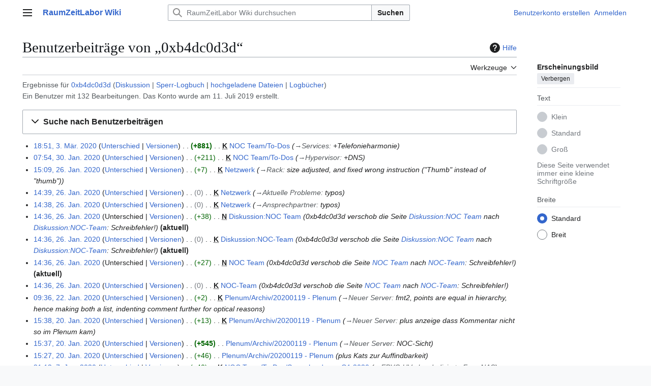

--- FILE ---
content_type: text/html; charset=UTF-8
request_url: https://wiki.raumzeitlabor.de/index.php?title=Spezial:Beitr%C3%A4ge/0xb4dc0d3d&offset=&limit=500&target=0xb4dc0d3d
body_size: 18299
content:
<!DOCTYPE html>
<html class="client-nojs vector-feature-language-in-header-enabled vector-feature-language-in-main-page-header-disabled vector-feature-sticky-header-disabled vector-feature-page-tools-pinned-disabled vector-feature-toc-pinned-clientpref-1 vector-feature-main-menu-pinned-disabled vector-feature-limited-width-clientpref-1 vector-feature-limited-width-content-disabled vector-feature-custom-font-size-clientpref--excluded vector-feature-appearance-pinned-clientpref-1 vector-feature-night-mode-disabled skin-theme-clientpref-day vector-toc-not-available" lang="de" dir="ltr">
<head>
<meta charset="UTF-8">
<title>Benutzerbeiträge von „0xb4dc0d3d“ – RaumZeitLabor Wiki</title>
<script>(function(){var className="client-js vector-feature-language-in-header-enabled vector-feature-language-in-main-page-header-disabled vector-feature-sticky-header-disabled vector-feature-page-tools-pinned-disabled vector-feature-toc-pinned-clientpref-1 vector-feature-main-menu-pinned-disabled vector-feature-limited-width-clientpref-1 vector-feature-limited-width-content-disabled vector-feature-custom-font-size-clientpref--excluded vector-feature-appearance-pinned-clientpref-1 vector-feature-night-mode-disabled skin-theme-clientpref-day vector-toc-not-available";var cookie=document.cookie.match(/(?:^|; )rzl_wiki_wiki_mwclientpreferences=([^;]+)/);if(cookie){cookie[1].split('%2C').forEach(function(pref){className=className.replace(new RegExp('(^| )'+pref.replace(/-clientpref-\w+$|[^\w-]+/g,'')+'-clientpref-\\w+( |$)'),'$1'+pref+'$2');});}document.documentElement.className=className;}());RLCONF={"wgBreakFrames":false,"wgSeparatorTransformTable":[",\t.",".\t,"],"wgDigitTransformTable":["",""],"wgDefaultDateFormat":"dmy","wgMonthNames":["","Januar","Februar","März","April","Mai","Juni","Juli","August","September","Oktober","November","Dezember"],"wgRequestId":"82fb950980b63839a7115bab","wgCanonicalNamespace":"Special","wgCanonicalSpecialPageName":"Contributions","wgNamespaceNumber":-1,"wgPageName":"Spezial:Beiträge/0xb4dc0d3d","wgTitle":"Beiträge/0xb4dc0d3d","wgCurRevisionId":0,"wgRevisionId":0,"wgArticleId":0,"wgIsArticle":false,"wgIsRedirect":false,"wgAction":"view","wgUserName":null,"wgUserGroups":["*"],"wgCategories":[],"wgPageViewLanguage":"de","wgPageContentLanguage":"de","wgPageContentModel":"wikitext","wgRelevantPageName":"Spezial:Beiträge/0xb4dc0d3d","wgRelevantArticleId":0,"wgIsProbablyEditable":false,"wgRelevantPageIsProbablyEditable":false,"wgRelevantUserName":"0xb4dc0d3d"};
RLSTATE={"site.styles":"ready","user.styles":"ready","user":"ready","user.options":"loading","jquery.makeCollapsible.styles":"ready","mediawiki.interface.helpers.styles":"ready","mediawiki.special":"ready","mediawiki.special.changeslist":"ready","mediawiki.helplink":"ready","oojs-ui-core.styles":"ready","oojs-ui.styles.indicators":"ready","mediawiki.widgets.styles":"ready","oojs-ui-core.icons":"ready","mediawiki.htmlform.ooui.styles":"ready","mediawiki.htmlform.styles":"ready","mediawiki.widgets.DateInputWidget.styles":"ready","mediawiki.pager.styles":"ready","skins.vector.search.codex.styles":"ready","skins.vector.styles":"ready","skins.vector.icons":"ready","mediawiki.feedlink":"ready"};RLPAGEMODULES=["mediawiki.page.ready","mediawiki.special.contributions","mediawiki.htmlform","jquery.makeCollapsible","mediawiki.htmlform.ooui","mediawiki.widgets.UserInputWidget","mediawiki.widgets","oojs-ui-widgets","mediawiki.widgets.DateInputWidget","site","skins.vector.js"];</script>
<script>(RLQ=window.RLQ||[]).push(function(){mw.loader.impl(function(){return["user.options@12s5i",function($,jQuery,require,module){mw.user.tokens.set({"patrolToken":"+\\","watchToken":"+\\","csrfToken":"+\\"});
}];});});</script>
<link rel="stylesheet" href="/load.php?lang=de&amp;modules=jquery.makeCollapsible.styles%7Cmediawiki.feedlink%2Chelplink%2Cspecial%7Cmediawiki.htmlform.ooui.styles%7Cmediawiki.htmlform.styles%7Cmediawiki.interface.helpers.styles%7Cmediawiki.pager.styles%7Cmediawiki.special.changeslist%7Cmediawiki.widgets.DateInputWidget.styles%7Cmediawiki.widgets.styles%7Coojs-ui-core.icons%2Cstyles%7Coojs-ui.styles.indicators%7Cskins.vector.icons%2Cstyles%7Cskins.vector.search.codex.styles&amp;only=styles&amp;skin=vector-2022">
<script async="" src="/load.php?lang=de&amp;modules=startup&amp;only=scripts&amp;raw=1&amp;skin=vector-2022"></script>
<meta name="ResourceLoaderDynamicStyles" content="">
<link rel="stylesheet" href="/load.php?lang=de&amp;modules=site.styles&amp;only=styles&amp;skin=vector-2022">
<meta name="generator" content="MediaWiki 1.43.5">
<meta name="robots" content="noindex,nofollow,max-image-preview:standard">
<meta name="format-detection" content="telephone=no">
<meta name="viewport" content="width=1120">
<link rel="search" type="application/opensearchdescription+xml" href="/rest.php/v1/search" title="RaumZeitLabor Wiki (de)">
<link rel="EditURI" type="application/rsd+xml" href="https://wiki.raumzeitlabor.de/api.php?action=rsd">
<link rel="alternate" type="application/atom+xml" title="Atom-Feed für „Spezial:Beiträge/0xb4dc0d3d“" href="/api.php?action=feedcontributions&amp;user=0xb4dc0d3d&amp;feedformat=atom">
<link rel="alternate" type="application/atom+xml" title="Atom-Feed für „RaumZeitLabor Wiki“" href="/index.php?title=Spezial:Letzte_%C3%84nderungen&amp;feed=atom">
</head>
<body class="mw-special-ContributionsSpecialPage skin--responsive skin-vector skin-vector-search-vue mediawiki ltr sitedir-ltr mw-hide-empty-elt ns--1 ns-special mw-special-Contributions page-Spezial_Beiträge_0xb4dc0d3d rootpage-Spezial_Beiträge_0xb4dc0d3d skin-vector-2022 action-view"><a class="mw-jump-link" href="#bodyContent">Zum Inhalt springen</a>
<div class="vector-header-container">
	<header class="vector-header mw-header">
		<div class="vector-header-start">
			<nav class="vector-main-menu-landmark" aria-label="Website">
				
<div id="vector-main-menu-dropdown" class="vector-dropdown vector-main-menu-dropdown vector-button-flush-left vector-button-flush-right"  >
	<input type="checkbox" id="vector-main-menu-dropdown-checkbox" role="button" aria-haspopup="true" data-event-name="ui.dropdown-vector-main-menu-dropdown" class="vector-dropdown-checkbox "  aria-label="Hauptmenü"  >
	<label id="vector-main-menu-dropdown-label" for="vector-main-menu-dropdown-checkbox" class="vector-dropdown-label cdx-button cdx-button--fake-button cdx-button--fake-button--enabled cdx-button--weight-quiet cdx-button--icon-only " aria-hidden="true"  ><span class="vector-icon mw-ui-icon-menu mw-ui-icon-wikimedia-menu"></span>

<span class="vector-dropdown-label-text">Hauptmenü</span>
	</label>
	<div class="vector-dropdown-content">


				<div id="vector-main-menu-unpinned-container" class="vector-unpinned-container">
		
<div id="vector-main-menu" class="vector-main-menu vector-pinnable-element">
	<div
	class="vector-pinnable-header vector-main-menu-pinnable-header vector-pinnable-header-unpinned"
	data-feature-name="main-menu-pinned"
	data-pinnable-element-id="vector-main-menu"
	data-pinned-container-id="vector-main-menu-pinned-container"
	data-unpinned-container-id="vector-main-menu-unpinned-container"
>
	<div class="vector-pinnable-header-label">Hauptmenü</div>
	<button class="vector-pinnable-header-toggle-button vector-pinnable-header-pin-button" data-event-name="pinnable-header.vector-main-menu.pin">In die Seitenleiste verschieben</button>
	<button class="vector-pinnable-header-toggle-button vector-pinnable-header-unpin-button" data-event-name="pinnable-header.vector-main-menu.unpin">Verbergen</button>
</div>

	
<div id="p-navigation" class="vector-menu mw-portlet mw-portlet-navigation"  >
	<div class="vector-menu-heading">
		Navigation
	</div>
	<div class="vector-menu-content">
		
		<ul class="vector-menu-content-list">
			
			<li id="n-mainpage-description" class="mw-list-item"><a href="/wiki/Hauptseite" title="Hauptseite besuchen [z]" accesskey="z"><span>Hauptseite</span></a></li><li id="n-recentchanges" class="mw-list-item"><a href="/wiki/Spezial:Letzte_%C3%84nderungen" title="Liste der letzten Änderungen in diesem Wiki [r]" accesskey="r"><span>Letzte Änderungen</span></a></li><li id="n-randompage" class="mw-list-item"><a href="/wiki/Spezial:Zuf%C3%A4llige_Seite" title="Zufällige Seite aufrufen [x]" accesskey="x"><span>Zufällige Seite</span></a></li>
		</ul>
		
	</div>
</div>

	
	
<div id="p-links" class="vector-menu mw-portlet mw-portlet-links"  >
	<div class="vector-menu-heading">
		links
	</div>
	<div class="vector-menu-content">
		
		<ul class="vector-menu-content-list">
			
			<li id="n-Status" class="mw-list-item"><a href="https://status.raumzeitlabor.de/" rel="nofollow"><span>Status</span></a></li><li id="n-Homepage" class="mw-list-item"><a href="https://raumzeitlabor.de/" rel="nofollow"><span>Homepage</span></a></li><li id="n-Bilder" class="mw-list-item"><a href="https://raumzeitlabor.de/bilder/" rel="nofollow"><span>Bilder</span></a></li><li id="n-Videos" class="mw-list-item"><a href="https://raumzeitlabor.de/videos/" rel="nofollow"><span>Videos</span></a></li><li id="n-Mailinglisten" class="mw-list-item"><a href="https://lists.raumzeitlabor.de/" rel="nofollow"><span>Mailinglisten</span></a></li><li id="n-Spenden" class="mw-list-item"><a href="https://raumzeitlabor.de/verein/spenden/" rel="nofollow"><span>Spenden</span></a></li><li id="n-Impressum" class="mw-list-item"><a href="https://raumzeitlabor.de/impressum/" rel="nofollow"><span>Impressum</span></a></li>
		</ul>
		
	</div>
</div>

<div id="p-Social" class="vector-menu mw-portlet mw-portlet-Social"  >
	<div class="vector-menu-heading">
		Social
	</div>
	<div class="vector-menu-content">
		
		<ul class="vector-menu-content-list">
			
			<li id="n-Mastodon" class="mw-list-item"><a href="https://chaos.social/@raumzeitlabor" rel="nofollow"><span>Mastodon</span></a></li><li id="n-Instagram" class="mw-list-item"><a href="https://www.instagram.com/raumzeitlabor" rel="nofollow"><span>Instagram</span></a></li><li id="n-GitHub" class="mw-list-item"><a href="https://github.com/raumzeitlabor" rel="nofollow"><span>GitHub</span></a></li>
		</ul>
		
	</div>
</div>

	
<div id="vector-main-menu" class="vector-menu "  >
	<div class="vector-menu-heading">
		
	</div>
	<div class="vector-menu-content">
		
		<ul class="vector-menu-content-list">
			
			
		</ul>
		
	</div>
</div>

</div>

				</div>

	</div>
</div>

		</nav>
			
<a href="/wiki/Hauptseite" class="mw-logo">
	<span class="mw-logo-container skin-invert">
		<strong class="mw-logo-wordmark">RaumZeitLabor Wiki</strong>
	</span>
</a>

		</div>
		<div class="vector-header-end">
			
<div id="p-search" role="search" class="vector-search-box-vue  vector-search-box-collapses vector-search-box-show-thumbnail vector-search-box-auto-expand-width vector-search-box">
	<a href="/wiki/Spezial:Suche" class="cdx-button cdx-button--fake-button cdx-button--fake-button--enabled cdx-button--weight-quiet cdx-button--icon-only search-toggle" title="RaumZeitLabor Wiki durchsuchen [f]" accesskey="f"><span class="vector-icon mw-ui-icon-search mw-ui-icon-wikimedia-search"></span>

<span>Suche</span>
	</a>
	<div class="vector-typeahead-search-container">
		<div class="cdx-typeahead-search cdx-typeahead-search--show-thumbnail cdx-typeahead-search--auto-expand-width">
			<form action="/index.php" id="searchform" class="cdx-search-input cdx-search-input--has-end-button">
				<div id="simpleSearch" class="cdx-search-input__input-wrapper"  data-search-loc="header-moved">
					<div class="cdx-text-input cdx-text-input--has-start-icon">
						<input
							class="cdx-text-input__input"
							 type="search" name="search" placeholder="RaumZeitLabor Wiki durchsuchen" aria-label="RaumZeitLabor Wiki durchsuchen" autocapitalize="sentences" title="RaumZeitLabor Wiki durchsuchen [f]" accesskey="f" id="searchInput"
							>
						<span class="cdx-text-input__icon cdx-text-input__start-icon"></span>
					</div>
					<input type="hidden" name="title" value="Spezial:Suche">
				</div>
				<button class="cdx-button cdx-search-input__end-button">Suchen</button>
			</form>
		</div>
	</div>
</div>

			<nav class="vector-user-links vector-user-links-wide" aria-label="Meine Werkzeuge">
	<div class="vector-user-links-main">
	
<div id="p-vector-user-menu-preferences" class="vector-menu mw-portlet emptyPortlet"  >
	<div class="vector-menu-content">
		
		<ul class="vector-menu-content-list">
			
			
		</ul>
		
	</div>
</div>

	
<div id="p-vector-user-menu-userpage" class="vector-menu mw-portlet emptyPortlet"  >
	<div class="vector-menu-content">
		
		<ul class="vector-menu-content-list">
			
			
		</ul>
		
	</div>
</div>

	<nav class="vector-appearance-landmark" aria-label="Erscheinungsbild">
		
<div id="vector-appearance-dropdown" class="vector-dropdown "  title="Änderung des Aussehens der Schriftgröße, -breite und -farbe der Seite" >
	<input type="checkbox" id="vector-appearance-dropdown-checkbox" role="button" aria-haspopup="true" data-event-name="ui.dropdown-vector-appearance-dropdown" class="vector-dropdown-checkbox "  aria-label="Erscheinungsbild"  >
	<label id="vector-appearance-dropdown-label" for="vector-appearance-dropdown-checkbox" class="vector-dropdown-label cdx-button cdx-button--fake-button cdx-button--fake-button--enabled cdx-button--weight-quiet cdx-button--icon-only " aria-hidden="true"  ><span class="vector-icon mw-ui-icon-appearance mw-ui-icon-wikimedia-appearance"></span>

<span class="vector-dropdown-label-text">Erscheinungsbild</span>
	</label>
	<div class="vector-dropdown-content">


			<div id="vector-appearance-unpinned-container" class="vector-unpinned-container">
				
			</div>
		
	</div>
</div>

	</nav>
	
<div id="p-vector-user-menu-notifications" class="vector-menu mw-portlet emptyPortlet"  >
	<div class="vector-menu-content">
		
		<ul class="vector-menu-content-list">
			
			
		</ul>
		
	</div>
</div>

	
<div id="p-vector-user-menu-overflow" class="vector-menu mw-portlet"  >
	<div class="vector-menu-content">
		
		<ul class="vector-menu-content-list">
			<li id="pt-createaccount-2" class="user-links-collapsible-item mw-list-item user-links-collapsible-item"><a data-mw="interface" href="/index.php?title=Spezial:Benutzerkonto_anlegen&amp;returnto=Spezial%3ABeitr%C3%A4ge%2F0xb4dc0d3d&amp;returntoquery=offset%3D%26limit%3D500%26target%3D0xb4dc0d3d" title="Wir ermutigen dich dazu, ein Benutzerkonto zu erstellen und dich anzumelden. Es ist jedoch nicht zwingend erforderlich." class=""><span>Benutzerkonto erstellen</span></a>
</li>
<li id="pt-login-2" class="user-links-collapsible-item mw-list-item user-links-collapsible-item"><a data-mw="interface" href="/index.php?title=Spezial:Anmelden&amp;returnto=Spezial%3ABeitr%C3%A4ge%2F0xb4dc0d3d&amp;returntoquery=offset%3D%26limit%3D500%26target%3D0xb4dc0d3d" title="Sich anzumelden wird gerne gesehen, ist jedoch nicht zwingend erforderlich. [o]" accesskey="o" class=""><span>Anmelden</span></a>
</li>

			
		</ul>
		
	</div>
</div>

	</div>
	
<div id="vector-user-links-dropdown" class="vector-dropdown vector-user-menu vector-button-flush-right vector-user-menu-logged-out user-links-collapsible-item"  title="Weitere Optionen" >
	<input type="checkbox" id="vector-user-links-dropdown-checkbox" role="button" aria-haspopup="true" data-event-name="ui.dropdown-vector-user-links-dropdown" class="vector-dropdown-checkbox "  aria-label="Meine Werkzeuge"  >
	<label id="vector-user-links-dropdown-label" for="vector-user-links-dropdown-checkbox" class="vector-dropdown-label cdx-button cdx-button--fake-button cdx-button--fake-button--enabled cdx-button--weight-quiet cdx-button--icon-only " aria-hidden="true"  ><span class="vector-icon mw-ui-icon-ellipsis mw-ui-icon-wikimedia-ellipsis"></span>

<span class="vector-dropdown-label-text">Meine Werkzeuge</span>
	</label>
	<div class="vector-dropdown-content">


		
<div id="p-personal" class="vector-menu mw-portlet mw-portlet-personal user-links-collapsible-item"  title="Benutzermenü" >
	<div class="vector-menu-content">
		
		<ul class="vector-menu-content-list">
			
			<li id="pt-createaccount" class="user-links-collapsible-item mw-list-item"><a href="/index.php?title=Spezial:Benutzerkonto_anlegen&amp;returnto=Spezial%3ABeitr%C3%A4ge%2F0xb4dc0d3d&amp;returntoquery=offset%3D%26limit%3D500%26target%3D0xb4dc0d3d" title="Wir ermutigen dich dazu, ein Benutzerkonto zu erstellen und dich anzumelden. Es ist jedoch nicht zwingend erforderlich."><span class="vector-icon mw-ui-icon-userAdd mw-ui-icon-wikimedia-userAdd"></span> <span>Benutzerkonto erstellen</span></a></li><li id="pt-login" class="user-links-collapsible-item mw-list-item"><a href="/index.php?title=Spezial:Anmelden&amp;returnto=Spezial%3ABeitr%C3%A4ge%2F0xb4dc0d3d&amp;returntoquery=offset%3D%26limit%3D500%26target%3D0xb4dc0d3d" title="Sich anzumelden wird gerne gesehen, ist jedoch nicht zwingend erforderlich. [o]" accesskey="o"><span class="vector-icon mw-ui-icon-logIn mw-ui-icon-wikimedia-logIn"></span> <span>Anmelden</span></a></li>
		</ul>
		
	</div>
</div>

	
	</div>
</div>

</nav>

		</div>
	</header>
</div>
<div class="mw-page-container">
	<div class="mw-page-container-inner">
		<div class="vector-sitenotice-container">
			<div id="siteNotice"></div>
		</div>
		<div class="vector-column-start">
			<div class="vector-main-menu-container">
		<div id="mw-navigation">
			<nav id="mw-panel" class="vector-main-menu-landmark" aria-label="Website">
				<div id="vector-main-menu-pinned-container" class="vector-pinned-container">
				
				</div>
		</nav>
		</div>
	</div>
</div>
		<div class="mw-content-container">
			<main id="content" class="mw-body">
				<header class="mw-body-header vector-page-titlebar">
					<h1 id="firstHeading" class="firstHeading mw-first-heading">Benutzerbeiträge von „0xb4dc0d3d“</h1>
						<div class="mw-indicators">
		<div id="mw-indicator-mw-helplink" class="mw-indicator"><a href="https://www.mediawiki.org/wiki/Special:MyLanguage/Help:User_contributions" target="_blank" class="mw-helplink"><span class="mw-helplink-icon"></span>Hilfe</a></div>
		</div>
</header>
				<div class="vector-page-toolbar">
					<div class="vector-page-toolbar-container">
						<div id="left-navigation">
							<nav aria-label="Namensräume">
								
<div id="p-associated-pages" class="vector-menu vector-menu-tabs mw-portlet mw-portlet-associated-pages emptyPortlet"  >
	<div class="vector-menu-content">
		
		<ul class="vector-menu-content-list">
			
			
		</ul>
		
	</div>
</div>

								
<div id="vector-variants-dropdown" class="vector-dropdown emptyPortlet"  >
	<input type="checkbox" id="vector-variants-dropdown-checkbox" role="button" aria-haspopup="true" data-event-name="ui.dropdown-vector-variants-dropdown" class="vector-dropdown-checkbox " aria-label="Sprachvariante ändern"   >
	<label id="vector-variants-dropdown-label" for="vector-variants-dropdown-checkbox" class="vector-dropdown-label cdx-button cdx-button--fake-button cdx-button--fake-button--enabled cdx-button--weight-quiet" aria-hidden="true"  ><span class="vector-dropdown-label-text">Deutsch</span>
	</label>
	<div class="vector-dropdown-content">


					
<div id="p-variants" class="vector-menu mw-portlet mw-portlet-variants emptyPortlet"  >
	<div class="vector-menu-content">
		
		<ul class="vector-menu-content-list">
			
			
		</ul>
		
	</div>
</div>

				
	</div>
</div>

							</nav>
						</div>
						<div id="right-navigation" class="vector-collapsible">
							<nav aria-label="Ansichten">
								
<div id="p-views" class="vector-menu vector-menu-tabs mw-portlet mw-portlet-views emptyPortlet"  >
	<div class="vector-menu-content">
		
		<ul class="vector-menu-content-list">
			
			
		</ul>
		
	</div>
</div>

							</nav>
				
							<nav class="vector-page-tools-landmark" aria-label="Seitenwerkzeuge">
								
<div id="vector-page-tools-dropdown" class="vector-dropdown vector-page-tools-dropdown"  >
	<input type="checkbox" id="vector-page-tools-dropdown-checkbox" role="button" aria-haspopup="true" data-event-name="ui.dropdown-vector-page-tools-dropdown" class="vector-dropdown-checkbox "  aria-label="Werkzeuge"  >
	<label id="vector-page-tools-dropdown-label" for="vector-page-tools-dropdown-checkbox" class="vector-dropdown-label cdx-button cdx-button--fake-button cdx-button--fake-button--enabled cdx-button--weight-quiet" aria-hidden="true"  ><span class="vector-dropdown-label-text">Werkzeuge</span>
	</label>
	<div class="vector-dropdown-content">


									<div id="vector-page-tools-unpinned-container" class="vector-unpinned-container">
						
<div id="vector-page-tools" class="vector-page-tools vector-pinnable-element">
	<div
	class="vector-pinnable-header vector-page-tools-pinnable-header vector-pinnable-header-unpinned"
	data-feature-name="page-tools-pinned"
	data-pinnable-element-id="vector-page-tools"
	data-pinned-container-id="vector-page-tools-pinned-container"
	data-unpinned-container-id="vector-page-tools-unpinned-container"
>
	<div class="vector-pinnable-header-label">Werkzeuge</div>
	<button class="vector-pinnable-header-toggle-button vector-pinnable-header-pin-button" data-event-name="pinnable-header.vector-page-tools.pin">In die Seitenleiste verschieben</button>
	<button class="vector-pinnable-header-toggle-button vector-pinnable-header-unpin-button" data-event-name="pinnable-header.vector-page-tools.unpin">Verbergen</button>
</div>

	
<div id="p-cactions" class="vector-menu mw-portlet mw-portlet-cactions emptyPortlet"  title="Weitere Optionen" >
	<div class="vector-menu-heading">
		Aktionen
	</div>
	<div class="vector-menu-content">
		
		<ul class="vector-menu-content-list">
			
			
		</ul>
		
	</div>
</div>

<div id="p-tb" class="vector-menu mw-portlet mw-portlet-tb"  >
	<div class="vector-menu-heading">
		Allgemein
	</div>
	<div class="vector-menu-content">
		
		<ul class="vector-menu-content-list">
			
			<li id="feedlinks" class="mw-list-item"><a href="/api.php?action=feedcontributions&amp;user=0xb4dc0d3d&amp;feedformat=atom" id="feed-atom" rel="alternate" type="application/atom+xml" class="feedlink" title="Atom-Feed dieser Seite"><span>Atom</span></a></li><li id="t-contributions" class="mw-list-item"><a href="/wiki/Spezial:Beitr%C3%A4ge/0xb4dc0d3d" title="Liste der Beiträge dieses Benutzers ansehen"><span>Benutzerbeiträge</span></a></li><li id="t-log" class="mw-list-item"><a href="/wiki/Spezial:Logbuch/0xb4dc0d3d"><span>Logbücher</span></a></li><li id="t-userrights" class="mw-list-item"><a href="/wiki/Spezial:Benutzerrechte/0xb4dc0d3d"><span>Benutzergruppen ansehen</span></a></li><li id="t-specialpages" class="mw-list-item"><a href="/wiki/Spezial:Spezialseiten" title="Liste aller Spezialseiten [q]" accesskey="q"><span>Spezialseiten</span></a></li><li id="t-print" class="mw-list-item"><a href="javascript:print();" rel="alternate" title="Druckansicht dieser Seite [p]" accesskey="p"><span>Druckversion</span></a></li>
		</ul>
		
	</div>
</div>

</div>

									</div>
				
	</div>
</div>

							</nav>
						</div>
					</div>
				</div>
				<div class="vector-column-end">
					<div class="vector-sticky-pinned-container">
						<nav class="vector-page-tools-landmark" aria-label="Seitenwerkzeuge">
							<div id="vector-page-tools-pinned-container" class="vector-pinned-container">
				
							</div>
		</nav>
						<nav class="vector-appearance-landmark" aria-label="Erscheinungsbild">
							<div id="vector-appearance-pinned-container" class="vector-pinned-container">
				<div id="vector-appearance" class="vector-appearance vector-pinnable-element">
	<div
	class="vector-pinnable-header vector-appearance-pinnable-header vector-pinnable-header-pinned"
	data-feature-name="appearance-pinned"
	data-pinnable-element-id="vector-appearance"
	data-pinned-container-id="vector-appearance-pinned-container"
	data-unpinned-container-id="vector-appearance-unpinned-container"
>
	<div class="vector-pinnable-header-label">Erscheinungsbild</div>
	<button class="vector-pinnable-header-toggle-button vector-pinnable-header-pin-button" data-event-name="pinnable-header.vector-appearance.pin">In die Seitenleiste verschieben</button>
	<button class="vector-pinnable-header-toggle-button vector-pinnable-header-unpin-button" data-event-name="pinnable-header.vector-appearance.unpin">Verbergen</button>
</div>


</div>

							</div>
		</nav>
					</div>
				</div>
				<div id="bodyContent" class="vector-body" aria-labelledby="firstHeading" data-mw-ve-target-container>
					<div class="vector-body-before-content">
					
						
					</div>
					<div id="contentSub"><div id="mw-content-subtitle"><div class="mw-contributions-user-tools">Ergebnisse für <a href="/wiki/Benutzer:0xb4dc0d3d" title="Benutzer:0xb4dc0d3d">0xb4dc0d3d</a> <span class="mw-changeslist-links"><span><a href="/wiki/Benutzer_Diskussion:0xb4dc0d3d" class="mw-contributions-link-talk" title="Benutzer Diskussion:0xb4dc0d3d">Diskussion</a></span> <span><a href="/index.php?title=Spezial:Logbuch/block&amp;page=Benutzer%3A0xb4dc0d3d" class="mw-contributions-link-block-log" title="Spezial:Logbuch/block">Sperr-Logbuch</a></span> <span><a href="/wiki/Spezial:Dateien/0xb4dc0d3d" class="mw-contributions-link-uploads" title="Spezial:Dateien/0xb4dc0d3d">hochgeladene Dateien</a></span> <span><a href="/wiki/Spezial:Logbuch/0xb4dc0d3d" class="mw-contributions-link-logs" title="Spezial:Logbuch/0xb4dc0d3d">Logbücher</a></span></span></div><div class="mw-contributions-editor-info">Ein Benutzer mit 132 Bearbeitungen. Das Konto wurde am 11. Juli 2019 erstellt.</div></div></div>
					
					
					<div id="mw-content-text" class="mw-body-content"><div class='mw-htmlform-ooui-wrapper oo-ui-layout oo-ui-panelLayout oo-ui-panelLayout-padded oo-ui-panelLayout-framed'><form action='/index.php' method='get' enctype='application/x-www-form-urlencoded' class='mw-htmlform mw-htmlform-ooui oo-ui-layout oo-ui-formLayout'><fieldset class='oo-ui-layout oo-ui-labelElement oo-ui-fieldsetLayout mw-collapsibleFieldsetLayout mw-collapsible mw-collapsed'><legend role='button' class='oo-ui-fieldsetLayout-header mw-collapsible-toggle'><span class='oo-ui-iconElement-icon oo-ui-iconElement-noIcon'></span><span class='oo-ui-labelElement-label'>Suche nach Benutzerbeiträgen</span><span class='oo-ui-widget oo-ui-widget-enabled oo-ui-iconElement-icon oo-ui-icon-expand oo-ui-iconElement oo-ui-labelElement-invisible oo-ui-iconWidget'>Ausklappen</span><span class='oo-ui-widget oo-ui-widget-enabled oo-ui-iconElement-icon oo-ui-icon-collapse oo-ui-iconElement oo-ui-labelElement-invisible oo-ui-iconWidget'>Einklappen</span></legend><div class='oo-ui-fieldsetLayout-group mw-collapsible-content'><div class='oo-ui-widget oo-ui-widget-enabled'><input type="hidden" value="Spezial:Beiträge" name="title">
<div class='oo-ui-layout oo-ui-panelLayout oo-ui-panelLayout-padded oo-ui-panelLayout-framed'><fieldset class='oo-ui-layout oo-ui-labelElement oo-ui-fieldsetLayout'><legend class='oo-ui-fieldsetLayout-header'><span class='oo-ui-iconElement-icon oo-ui-iconElement-noIcon'></span><span class='oo-ui-labelElement-label'>⧼contribs-top⧽</span></legend><div class='oo-ui-fieldsetLayout-group'><div class='oo-ui-widget oo-ui-widget-enabled'><div id="mw-htmlform-contribs-top"><div data-mw-modules='mediawiki.widgets.UserInputWidget' id='ooui-php-13' class='mw-htmlform-field-HTMLUserTextField mw-htmlform-autoinfuse oo-ui-layout oo-ui-labelElement oo-ui-fieldLayout oo-ui-fieldLayout-align-top' data-ooui='{"_":"mw.htmlform.FieldLayout","fieldWidget":{"tag":"mw-target-user-or-ip"},"align":"top","helpInline":true,"$overlay":true,"label":{"html":"IP-Adresse oder Benutzername:"},"classes":["mw-htmlform-field-HTMLUserTextField","mw-htmlform-autoinfuse"]}'><div class='oo-ui-fieldLayout-body'><span class='oo-ui-fieldLayout-header'><label for='ooui-php-2' class='oo-ui-labelElement-label'>IP-Adresse oder Benutzername:</label></span><div class='oo-ui-fieldLayout-field'><div id='mw-target-user-or-ip' class='oo-ui-widget oo-ui-widget-enabled oo-ui-inputWidget oo-ui-indicatorElement oo-ui-textInputWidget oo-ui-textInputWidget-type-text oo-ui-textInputWidget-php mw-widget-userInputWidget' data-ooui='{"_":"mw.widgets.UserInputWidget","$overlay":true,"excludenamed":false,"excludetemp":false,"name":"target","value":"0xb4dc0d3d","inputId":"ooui-php-2","indicator":"required","required":true}'><input type='text' tabindex='0' name='target' value='0xb4dc0d3d' required='' id='ooui-php-2' class='oo-ui-inputWidget-input' /><span class='oo-ui-iconElement-icon oo-ui-iconElement-noIcon'></span><span class='oo-ui-indicatorElement-indicator oo-ui-indicator-required'></span></div></div></div></div><div data-mw-modules='mediawiki.widgets' id='ooui-php-14' class='mw-htmlform-field-HTMLSelectNamespace namespaceselector mw-htmlform-autoinfuse oo-ui-layout oo-ui-labelElement oo-ui-fieldLayout oo-ui-fieldLayout-align-top' data-ooui='{"_":"mw.htmlform.FieldLayout","fieldWidget":{"tag":"namespace"},"align":"top","helpInline":true,"$overlay":true,"label":{"html":"Namensraum:"},"classes":["mw-htmlform-field-HTMLSelectNamespace","namespaceselector","mw-htmlform-autoinfuse"]}'><div class='oo-ui-fieldLayout-body'><span class='oo-ui-fieldLayout-header'><label for='ooui-php-3' class='oo-ui-labelElement-label'>Namensraum:</label></span><div class='oo-ui-fieldLayout-field'><div id='namespace' class='oo-ui-widget oo-ui-widget-enabled oo-ui-inputWidget oo-ui-dropdownInputWidget oo-ui-dropdownInputWidget-php mw-widget-namespaceInputWidget' data-ooui='{"_":"mw.widgets.NamespaceInputWidget","includeAllValue":"all","userLang":false,"exclude":[],"dropdown":{"$overlay":true},"name":"namespace","value":"all","inputId":"ooui-php-3","required":false}'><select tabindex='0' name='namespace' id='ooui-php-3' class='oo-ui-inputWidget-input oo-ui-indicator-down'><option value='all' selected='selected'>alle</option><option value='0'>(Seiten)</option><option value='1'>Diskussion</option><option value='2'>Benutzer</option><option value='3'>Benutzer Diskussion</option><option value='4'>RaumZeitLabor Wiki</option><option value='5'>RaumZeitLabor Wiki Diskussion</option><option value='6'>Datei</option><option value='7'>Datei Diskussion</option><option value='8'>MediaWiki</option><option value='9'>MediaWiki Diskussion</option><option value='10'>Vorlage</option><option value='11'>Vorlage Diskussion</option><option value='12'>Hilfe</option><option value='13'>Hilfe Diskussion</option><option value='14'>Kategorie</option><option value='15'>Kategorie Diskussion</option></select></div></div></div></div><div id='ooui-php-15' class='mw-htmlform-field-HTMLMultiSelectField  mw-htmlform-flatlist mw-htmlform-hide-if oo-ui-layout oo-ui-fieldLayout oo-ui-fieldLayout-align-top' data-ooui='{"_":"mw.htmlform.FieldLayout","fieldWidget":{"tag":"ooui-php-16"},"align":"top","helpInline":true,"$overlay":true,"condState":{"hide":["===","namespace","all"]},"classes":["mw-htmlform-field-HTMLMultiSelectField"," mw-htmlform-flatlist","mw-htmlform-hide-if"]}'><div class='oo-ui-fieldLayout-body'><span class='oo-ui-fieldLayout-header'><label id='ooui-php-6' class='oo-ui-labelElement-label'></label></span><div class='oo-ui-fieldLayout-field'><div aria-labelledby='ooui-php-6' id='ooui-php-16' class=' mw-htmlform-flatlist oo-ui-widget oo-ui-widget-enabled oo-ui-inputWidget oo-ui-checkboxMultiselectInputWidget' data-ooui='{"_":"OO.ui.CheckboxMultiselectInputWidget","options":[{"data":"nsInvert","label":"Auswahl umkehren","disabled":false},{"data":"associated","label":"Zugeh\u00f6riger Namensraum","disabled":false}],"name":"wpfilters[]","value":[],"classes":[" mw-htmlform-flatlist"]}'><div class='oo-ui-layout oo-ui-labelElement oo-ui-fieldLayout oo-ui-fieldLayout-align-inline'><div class='oo-ui-fieldLayout-body'><span class='oo-ui-fieldLayout-field'><span class='oo-ui-widget oo-ui-widget-enabled oo-ui-inputWidget oo-ui-checkboxInputWidget'><input type='checkbox' tabindex='0' name='wpfilters[]' value='nsInvert' id='ooui-php-4' class='oo-ui-inputWidget-input' /><span class='oo-ui-checkboxInputWidget-checkIcon oo-ui-widget oo-ui-widget-enabled oo-ui-iconElement-icon oo-ui-icon-check oo-ui-iconElement oo-ui-labelElement-invisible oo-ui-iconWidget oo-ui-image-invert'></span></span></span><span class='oo-ui-fieldLayout-header'><label for='ooui-php-4' class='oo-ui-labelElement-label'>Auswahl umkehren</label></span></div></div><div class='oo-ui-layout oo-ui-labelElement oo-ui-fieldLayout oo-ui-fieldLayout-align-inline'><div class='oo-ui-fieldLayout-body'><span class='oo-ui-fieldLayout-field'><span class='oo-ui-widget oo-ui-widget-enabled oo-ui-inputWidget oo-ui-checkboxInputWidget'><input type='checkbox' tabindex='0' name='wpfilters[]' value='associated' id='ooui-php-5' class='oo-ui-inputWidget-input' /><span class='oo-ui-checkboxInputWidget-checkIcon oo-ui-widget oo-ui-widget-enabled oo-ui-iconElement-icon oo-ui-icon-check oo-ui-iconElement oo-ui-labelElement-invisible oo-ui-iconWidget oo-ui-image-invert'></span></span></span><span class='oo-ui-fieldLayout-header'><label for='ooui-php-5' class='oo-ui-labelElement-label'>Zugehöriger Namensraum</label></span></div></div></div></div></div></div><div id='ooui-php-17' class='mw-htmlform-field-HTMLTagFilter mw-tagfilter-input mw-htmlform-autoinfuse oo-ui-layout oo-ui-labelElement oo-ui-fieldLayout oo-ui-fieldLayout-align-top' data-ooui='{"_":"mw.htmlform.FieldLayout","fieldWidget":{"tag":"tagfilter"},"align":"top","helpInline":true,"$overlay":true,"label":{"html":"&lt;a href=\"\/wiki\/Spezial:Markierungen\" title=\"Spezial:Markierungen\"&gt;Markierungs&lt;\/a&gt;-Filter:"},"classes":["mw-htmlform-field-HTMLTagFilter","mw-tagfilter-input","mw-htmlform-autoinfuse"]}'><div class='oo-ui-fieldLayout-body'><span class='oo-ui-fieldLayout-header'><label for='ooui-php-8' class='oo-ui-labelElement-label'><a href="/wiki/Spezial:Markierungen" title="Spezial:Markierungen">Markierungs</a>-Filter:</label></span><div class='oo-ui-fieldLayout-field'><div id='tagfilter' class='oo-ui-widget oo-ui-widget-enabled oo-ui-inputWidget oo-ui-textInputWidget oo-ui-textInputWidget-type-text oo-ui-textInputWidget-php oo-ui-comboBoxInputWidget oo-ui-comboBoxInputWidget-php' data-ooui='{"_":"OO.ui.ComboBoxInputWidget","options":[{"data":"mw-replace","label":"Ersetzt"},{"data":"mw-blank","label":"Geleert"},{"data":"mw-manual-revert","label":"Manuelle Zur\u00fccksetzung"},{"data":"mw-new-redirect","label":"Neue Weiterleitung"},{"data":"wikieditor","label":"wikieditor (versteckte Markierung)"},{"data":"mw-reverted","label":"Zur\u00fcckgesetzt"}],"$overlay":true,"name":"tagfilter","inputId":"ooui-php-8","required":false}'><input type='text' tabindex='0' name='tagfilter' value='' list='ooui-php-7' id='ooui-php-8' class='oo-ui-inputWidget-input' /><span class='oo-ui-iconElement-icon oo-ui-iconElement-noIcon'></span><span class='oo-ui-indicatorElement-indicator oo-ui-indicatorElement-noIndicator'></span><span class='oo-ui-widget oo-ui-widget-enabled oo-ui-indicatorElement-indicator oo-ui-indicator-down oo-ui-indicatorElement oo-ui-labelElement-invisible oo-ui-indicatorWidget'></span><datalist id='ooui-php-7'><option value='mw-replace'>Ersetzt</option><option value='mw-blank'>Geleert</option><option value='mw-manual-revert'>Manuelle Zurücksetzung</option><option value='mw-new-redirect'>Neue Weiterleitung</option><option value='wikieditor'>wikieditor (versteckte Markierung)</option><option value='mw-reverted'>Zurückgesetzt</option></datalist></div></div></div></div><div id='ooui-php-18' class='mw-htmlform-field-HTMLCheckField mw-htmlform-hide-if oo-ui-layout oo-ui-labelElement oo-ui-fieldLayout oo-ui-fieldLayout-align-inline' data-ooui='{"_":"mw.htmlform.FieldLayout","fieldWidget":{"tag":"tagInvert"},"align":"inline","helpInline":true,"$overlay":true,"label":{"html":"Auswahl umkehren"},"condState":{"hide":["===","tagfilter",""]},"classes":["mw-htmlform-field-HTMLCheckField","mw-htmlform-hide-if"]}'><div class='oo-ui-fieldLayout-body'><span class='oo-ui-fieldLayout-field'><span id='tagInvert' class='oo-ui-widget oo-ui-widget-enabled oo-ui-inputWidget oo-ui-checkboxInputWidget' data-ooui='{"_":"OO.ui.CheckboxInputWidget","name":"tagInvert","value":"1","inputId":"ooui-php-9","required":false}'><input type='checkbox' tabindex='0' name='tagInvert' value='1' id='ooui-php-9' class='oo-ui-inputWidget-input' /><span class='oo-ui-checkboxInputWidget-checkIcon oo-ui-widget oo-ui-widget-enabled oo-ui-iconElement-icon oo-ui-icon-check oo-ui-iconElement oo-ui-labelElement-invisible oo-ui-iconWidget oo-ui-image-invert'></span></span></span><span class='oo-ui-fieldLayout-header'><label for='ooui-php-9' class='oo-ui-labelElement-label'>Auswahl umkehren</label></span></div></div><div id='ooui-php-19' class='mw-htmlform-field-HTMLCheckField oo-ui-layout oo-ui-labelElement oo-ui-fieldLayout oo-ui-fieldLayout-align-inline' data-ooui='{"_":"mw.htmlform.FieldLayout","fieldWidget":{"tag":"mw-show-top-only"},"align":"inline","helpInline":true,"$overlay":true,"label":{"html":"Nur aktuelle Versionen zeigen"},"classes":["mw-htmlform-field-HTMLCheckField"]}'><div class='oo-ui-fieldLayout-body'><span class='oo-ui-fieldLayout-field'><span id='mw-show-top-only' class='oo-ui-widget oo-ui-widget-enabled oo-ui-inputWidget oo-ui-checkboxInputWidget' data-ooui='{"_":"OO.ui.CheckboxInputWidget","name":"topOnly","value":"1","inputId":"ooui-php-10","required":false}'><input type='checkbox' tabindex='0' name='topOnly' value='1' id='ooui-php-10' class='oo-ui-inputWidget-input' /><span class='oo-ui-checkboxInputWidget-checkIcon oo-ui-widget oo-ui-widget-enabled oo-ui-iconElement-icon oo-ui-icon-check oo-ui-iconElement oo-ui-labelElement-invisible oo-ui-iconWidget oo-ui-image-invert'></span></span></span><span class='oo-ui-fieldLayout-header'><label for='ooui-php-10' class='oo-ui-labelElement-label'>Nur aktuelle Versionen zeigen</label></span></div></div><div id='ooui-php-20' class='mw-htmlform-field-HTMLCheckField oo-ui-layout oo-ui-labelElement oo-ui-fieldLayout oo-ui-fieldLayout-align-inline' data-ooui='{"_":"mw.htmlform.FieldLayout","fieldWidget":{"tag":"mw-show-new-only"},"align":"inline","helpInline":true,"$overlay":true,"label":{"html":"Nur Seitenerstellungen anzeigen"},"classes":["mw-htmlform-field-HTMLCheckField"]}'><div class='oo-ui-fieldLayout-body'><span class='oo-ui-fieldLayout-field'><span id='mw-show-new-only' class='oo-ui-widget oo-ui-widget-enabled oo-ui-inputWidget oo-ui-checkboxInputWidget' data-ooui='{"_":"OO.ui.CheckboxInputWidget","name":"newOnly","value":"1","inputId":"ooui-php-11","required":false}'><input type='checkbox' tabindex='0' name='newOnly' value='1' id='ooui-php-11' class='oo-ui-inputWidget-input' /><span class='oo-ui-checkboxInputWidget-checkIcon oo-ui-widget oo-ui-widget-enabled oo-ui-iconElement-icon oo-ui-icon-check oo-ui-iconElement oo-ui-labelElement-invisible oo-ui-iconWidget oo-ui-image-invert'></span></span></span><span class='oo-ui-fieldLayout-header'><label for='ooui-php-11' class='oo-ui-labelElement-label'>Nur Seitenerstellungen anzeigen</label></span></div></div><div id='ooui-php-21' class='mw-htmlform-field-HTMLCheckField mw-hide-minor-edits oo-ui-layout oo-ui-labelElement oo-ui-fieldLayout oo-ui-fieldLayout-align-inline' data-ooui='{"_":"mw.htmlform.FieldLayout","fieldWidget":{"tag":"mw-show-new-only"},"align":"inline","helpInline":true,"$overlay":true,"label":{"html":"Kleine \u00c4nderungen ausblenden"},"classes":["mw-htmlform-field-HTMLCheckField","mw-hide-minor-edits"]}'><div class='oo-ui-fieldLayout-body'><span class='oo-ui-fieldLayout-field'><span id='mw-show-new-only' class='mw-hide-minor-edits oo-ui-widget oo-ui-widget-enabled oo-ui-inputWidget oo-ui-checkboxInputWidget' data-ooui='{"_":"OO.ui.CheckboxInputWidget","name":"hideMinor","value":"1","inputId":"ooui-php-12","required":false,"classes":["mw-hide-minor-edits"]}'><input type='checkbox' tabindex='0' name='hideMinor' value='1' id='ooui-php-12' class='oo-ui-inputWidget-input' /><span class='oo-ui-checkboxInputWidget-checkIcon oo-ui-widget oo-ui-widget-enabled oo-ui-iconElement-icon oo-ui-icon-check oo-ui-iconElement oo-ui-labelElement-invisible oo-ui-iconWidget oo-ui-image-invert'></span></span></span><span class='oo-ui-fieldLayout-header'><label for='ooui-php-12' class='oo-ui-labelElement-label'>Kleine Änderungen ausblenden</label></span></div></div></div></div></div></fieldset></div><div class='oo-ui-layout oo-ui-panelLayout oo-ui-panelLayout-padded oo-ui-panelLayout-framed'><fieldset class='oo-ui-layout oo-ui-labelElement oo-ui-fieldsetLayout'><legend class='oo-ui-fieldsetLayout-header'><span class='oo-ui-iconElement-icon oo-ui-iconElement-noIcon'></span><span class='oo-ui-labelElement-label'>⧼contribs-date⧽</span></legend><div class='oo-ui-fieldsetLayout-group'><div class='oo-ui-widget oo-ui-widget-enabled'><div id="mw-htmlform-contribs-date"><div data-mw-modules='mediawiki.widgets.DateInputWidget' id='ooui-php-24' class='mw-htmlform-field-HTMLDateTimeField  mw-htmlform-datetime-field mw-htmlform-autoinfuse oo-ui-layout oo-ui-labelElement oo-ui-fieldLayout oo-ui-fieldLayout-align-top' data-ooui='{"_":"mw.htmlform.FieldLayout","fieldWidget":{"tag":"mw-date-start"},"align":"top","helpInline":true,"$overlay":true,"label":{"html":"Von Datum:"},"classes":["mw-htmlform-field-HTMLDateTimeField"," mw-htmlform-datetime-field","mw-htmlform-autoinfuse"]}'><div class='oo-ui-fieldLayout-body'><span class='oo-ui-fieldLayout-header'><label for='ooui-php-22' class='oo-ui-labelElement-label'>Von Datum:</label></span><div class='oo-ui-fieldLayout-field'><div id='mw-date-start' class='oo-ui-widget oo-ui-widget-enabled oo-ui-inputWidget oo-ui-textInputWidget oo-ui-textInputWidget-type-text oo-ui-textInputWidget-php mw-widget-dateInputWidget' data-ooui='{"_":"mw.widgets.DateInputWidget","longDisplayFormat":false,"precision":"day","$overlay":true,"placeholder":"JJJJ-MM-TT","name":"start","inputId":"ooui-php-22","required":false}'><input type='date' tabindex='0' name='start' value='' placeholder='JJJJ-MM-TT' id='ooui-php-22' class='oo-ui-inputWidget-input' /><span class='oo-ui-iconElement-icon oo-ui-iconElement-noIcon'></span><span class='oo-ui-indicatorElement-indicator oo-ui-indicatorElement-noIndicator'></span></div></div></div></div><div data-mw-modules='mediawiki.widgets.DateInputWidget' id='ooui-php-25' class='mw-htmlform-field-HTMLDateTimeField  mw-htmlform-datetime-field mw-htmlform-autoinfuse oo-ui-layout oo-ui-labelElement oo-ui-fieldLayout oo-ui-fieldLayout-align-top' data-ooui='{"_":"mw.htmlform.FieldLayout","fieldWidget":{"tag":"mw-date-end"},"align":"top","helpInline":true,"$overlay":true,"label":{"html":"Bis Datum:"},"classes":["mw-htmlform-field-HTMLDateTimeField"," mw-htmlform-datetime-field","mw-htmlform-autoinfuse"]}'><div class='oo-ui-fieldLayout-body'><span class='oo-ui-fieldLayout-header'><label for='ooui-php-23' class='oo-ui-labelElement-label'>Bis Datum:</label></span><div class='oo-ui-fieldLayout-field'><div id='mw-date-end' class='oo-ui-widget oo-ui-widget-enabled oo-ui-inputWidget oo-ui-textInputWidget oo-ui-textInputWidget-type-text oo-ui-textInputWidget-php mw-widget-dateInputWidget' data-ooui='{"_":"mw.widgets.DateInputWidget","longDisplayFormat":false,"precision":"day","$overlay":true,"placeholder":"JJJJ-MM-TT","name":"end","inputId":"ooui-php-23","required":false}'><input type='date' tabindex='0' name='end' value='' placeholder='JJJJ-MM-TT' id='ooui-php-23' class='oo-ui-inputWidget-input' /><span class='oo-ui-iconElement-icon oo-ui-iconElement-noIcon'></span><span class='oo-ui-indicatorElement-indicator oo-ui-indicatorElement-noIndicator'></span></div></div></div></div></div></div></div></fieldset></div>
<input id="mw-input-limit" name="limit" type="hidden" value="500">
<div class="mw-htmlform-submit-buttons">
<span id='ooui-php-26' class='mw-htmlform-submit oo-ui-widget oo-ui-widget-enabled oo-ui-inputWidget oo-ui-buttonElement oo-ui-buttonElement-framed oo-ui-labelElement oo-ui-flaggedElement-primary oo-ui-flaggedElement-progressive oo-ui-buttonInputWidget' data-ooui='{"_":"OO.ui.ButtonInputWidget","type":"submit","value":"Suchen","label":"Suchen","flags":["primary","progressive"],"classes":["mw-htmlform-submit"]}'><button type='submit' tabindex='0' value='Suchen' class='oo-ui-inputWidget-input oo-ui-buttonElement-button'><span class='oo-ui-iconElement-icon oo-ui-iconElement-noIcon oo-ui-image-invert'></span><span class='oo-ui-labelElement-label'>Suchen</span><span class='oo-ui-indicatorElement-indicator oo-ui-indicatorElement-noIndicator oo-ui-image-invert'></span></button></span></div>
</div></div></fieldset></form></div><section class='mw-pager-body'>
<h4 class="mw-index-pager-list-header-first mw-index-pager-list-header">3. März 2020</h4><ul class="mw-contributions-list">
<li data-mw-revid="15330"><span class="mw-changeslist-time">18:51</span><bdi dir="ltr"><a href="/index.php?title=NOC_Team/To-Dos&amp;oldid=15330" class="mw-changeslist-date" title="NOC Team/To-Dos">18:51, 3. Mär. 2020</a></bdi>
<span class="mw-changeslist-links"><span><a href="/index.php?title=NOC_Team/To-Dos&amp;diff=prev&amp;oldid=15330" class="mw-changeslist-diff" title="NOC Team/To-Dos">Unterschied</a></span> <span><a href="/index.php?title=NOC_Team/To-Dos&amp;action=history" class="mw-changeslist-history" title="NOC Team/To-Dos">Versionen</a></span></span> <span class="mw-changeslist-separator"></span> <strong dir="ltr" class="mw-plusminus-pos mw-diff-bytes" title="13.202 Bytes nach der Änderung">+881</strong> <span class="mw-changeslist-separator"></span> <abbr class="minoredit" title="Kleine Änderung">K</abbr>
<bdi dir="ltr"><a href="/wiki/NOC_Team/To-Dos" class="mw-contributions-title" title="NOC Team/To-Dos">NOC Team/To-Dos</a></bdi>
 <span class="comment comment--without-parentheses"><span class="autocomment"><a href="/wiki/NOC_Team/To-Dos#Services" title="NOC Team/To-Dos">→<bdi dir="ltr">Services</bdi></a>: </span> +Telefonieharmonie</span>


</li>
</ul><h4 class="mw-index-pager-list-header">30. Januar 2020</h4><ul class="mw-contributions-list">
<li data-mw-revid="15137"><span class="mw-changeslist-time">07:54</span><bdi dir="ltr"><a href="/index.php?title=NOC_Team/To-Dos&amp;oldid=15137" class="mw-changeslist-date" title="NOC Team/To-Dos">07:54, 30. Jan. 2020</a></bdi>
<span class="mw-changeslist-links"><span><a href="/index.php?title=NOC_Team/To-Dos&amp;diff=prev&amp;oldid=15137" class="mw-changeslist-diff" title="NOC Team/To-Dos">Unterschied</a></span> <span><a href="/index.php?title=NOC_Team/To-Dos&amp;action=history" class="mw-changeslist-history" title="NOC Team/To-Dos">Versionen</a></span></span> <span class="mw-changeslist-separator"></span> <span dir="ltr" class="mw-plusminus-pos mw-diff-bytes" title="12.321 Bytes nach der Änderung">+211</span> <span class="mw-changeslist-separator"></span> <abbr class="minoredit" title="Kleine Änderung">K</abbr>
<bdi dir="ltr"><a href="/wiki/NOC_Team/To-Dos" class="mw-contributions-title" title="NOC Team/To-Dos">NOC Team/To-Dos</a></bdi>
 <span class="comment comment--without-parentheses"><span class="autocomment"><a href="/wiki/NOC_Team/To-Dos#Hypervisor" title="NOC Team/To-Dos">→<bdi dir="ltr">Hypervisor</bdi></a>: </span> +DNS</span>


</li>
</ul><h4 class="mw-index-pager-list-header">26. Januar 2020</h4><ul class="mw-contributions-list">
<li data-mw-revid="15118"><span class="mw-changeslist-time">15:09</span><bdi dir="ltr"><a href="/index.php?title=Netzwerk&amp;oldid=15118" class="mw-changeslist-date" title="Netzwerk">15:09, 26. Jan. 2020</a></bdi>
<span class="mw-changeslist-links"><span><a href="/index.php?title=Netzwerk&amp;diff=prev&amp;oldid=15118" class="mw-changeslist-diff" title="Netzwerk">Unterschied</a></span> <span><a href="/index.php?title=Netzwerk&amp;action=history" class="mw-changeslist-history" title="Netzwerk">Versionen</a></span></span> <span class="mw-changeslist-separator"></span> <span dir="ltr" class="mw-plusminus-pos mw-diff-bytes" title="11.582 Bytes nach der Änderung">+7</span> <span class="mw-changeslist-separator"></span> <abbr class="minoredit" title="Kleine Änderung">K</abbr>
<bdi dir="ltr"><a href="/wiki/Netzwerk" class="mw-contributions-title" title="Netzwerk">Netzwerk</a></bdi>
 <span class="comment comment--without-parentheses"><span class="autocomment"><a href="/wiki/Netzwerk#Rack" title="Netzwerk">→<bdi dir="ltr">Rack</bdi></a>: </span> size adjusted, and fixed wrong instruction (&quot;Thumb&quot; instead of &quot;thumb&quot;)</span>


</li>
<li data-mw-revid="15117"><span class="mw-changeslist-time">14:39</span><bdi dir="ltr"><a href="/index.php?title=Netzwerk&amp;oldid=15117" class="mw-changeslist-date" title="Netzwerk">14:39, 26. Jan. 2020</a></bdi>
<span class="mw-changeslist-links"><span><a href="/index.php?title=Netzwerk&amp;diff=prev&amp;oldid=15117" class="mw-changeslist-diff" title="Netzwerk">Unterschied</a></span> <span><a href="/index.php?title=Netzwerk&amp;action=history" class="mw-changeslist-history" title="Netzwerk">Versionen</a></span></span> <span class="mw-changeslist-separator"></span> <span dir="ltr" class="mw-plusminus-null mw-diff-bytes" title="11.575 Bytes nach der Änderung">0</span> <span class="mw-changeslist-separator"></span> <abbr class="minoredit" title="Kleine Änderung">K</abbr>
<bdi dir="ltr"><a href="/wiki/Netzwerk" class="mw-contributions-title" title="Netzwerk">Netzwerk</a></bdi>
 <span class="comment comment--without-parentheses"><span class="autocomment"><a href="/wiki/Netzwerk#Aktuelle_Probleme" title="Netzwerk">→<bdi dir="ltr">Aktuelle Probleme</bdi></a>: </span> typos</span>


</li>
<li data-mw-revid="15116"><span class="mw-changeslist-time">14:38</span><bdi dir="ltr"><a href="/index.php?title=Netzwerk&amp;oldid=15116" class="mw-changeslist-date" title="Netzwerk">14:38, 26. Jan. 2020</a></bdi>
<span class="mw-changeslist-links"><span><a href="/index.php?title=Netzwerk&amp;diff=prev&amp;oldid=15116" class="mw-changeslist-diff" title="Netzwerk">Unterschied</a></span> <span><a href="/index.php?title=Netzwerk&amp;action=history" class="mw-changeslist-history" title="Netzwerk">Versionen</a></span></span> <span class="mw-changeslist-separator"></span> <span dir="ltr" class="mw-plusminus-null mw-diff-bytes" title="11.575 Bytes nach der Änderung">0</span> <span class="mw-changeslist-separator"></span> <abbr class="minoredit" title="Kleine Änderung">K</abbr>
<bdi dir="ltr"><a href="/wiki/Netzwerk" class="mw-contributions-title" title="Netzwerk">Netzwerk</a></bdi>
 <span class="comment comment--without-parentheses"><span class="autocomment"><a href="/wiki/Netzwerk#Ansprechpartner" title="Netzwerk">→<bdi dir="ltr">Ansprechpartner</bdi></a>: </span> typos</span>


</li>
<li data-mw-revid="15115" class="mw-contributions-current"><span class="mw-changeslist-time">14:36</span><bdi dir="ltr"><a href="/index.php?title=Diskussion:NOC_Team&amp;oldid=15115" class="mw-redirect mw-changeslist-date" title="Diskussion:NOC Team">14:36, 26. Jan. 2020</a></bdi>
<span class="mw-changeslist-links"><span>Unterschied</span> <span><a href="/index.php?title=Diskussion:NOC_Team&amp;action=history" class="mw-redirect mw-changeslist-history" title="Diskussion:NOC Team">Versionen</a></span></span> <span class="mw-changeslist-separator"></span> <span dir="ltr" class="mw-plusminus-pos mw-diff-bytes" title="38 Bytes nach der Änderung">+38</span> <span class="mw-changeslist-separator"></span> <abbr class="newpage" title="Neue Seite">N</abbr>
<bdi dir="ltr"><a href="/index.php?title=Diskussion:NOC_Team&amp;redirect=no" class="mw-redirect mw-contributions-title" title="Diskussion:NOC Team">Diskussion:NOC Team</a></bdi>
 <span class="comment comment--without-parentheses">0xb4dc0d3d verschob die Seite <a href="/wiki/Diskussion:NOC_Team" class="mw-redirect" title="Diskussion:NOC Team">Diskussion:NOC Team</a> nach <a href="/wiki/Diskussion:NOC-Team" title="Diskussion:NOC-Team">Diskussion:NOC-Team</a>: Schreibfehler!</span>
<span class="mw-uctop">aktuell</span>

</li>
<li data-mw-revid="15114" class="mw-contributions-current"><span class="mw-changeslist-time">14:36</span><bdi dir="ltr"><a href="/index.php?title=Diskussion:NOC-Team&amp;oldid=15114" class="mw-changeslist-date" title="Diskussion:NOC-Team">14:36, 26. Jan. 2020</a></bdi>
<span class="mw-changeslist-links"><span><a href="/index.php?title=Diskussion:NOC-Team&amp;diff=prev&amp;oldid=15114" class="mw-changeslist-diff" title="Diskussion:NOC-Team">Unterschied</a></span> <span><a href="/index.php?title=Diskussion:NOC-Team&amp;action=history" class="mw-changeslist-history" title="Diskussion:NOC-Team">Versionen</a></span></span> <span class="mw-changeslist-separator"></span> <span dir="ltr" class="mw-plusminus-null mw-diff-bytes" title="484 Bytes nach der Änderung">0</span> <span class="mw-changeslist-separator"></span> <abbr class="minoredit" title="Kleine Änderung">K</abbr>
<bdi dir="ltr"><a href="/wiki/Diskussion:NOC-Team" class="mw-contributions-title" title="Diskussion:NOC-Team">Diskussion:NOC-Team</a></bdi>
 <span class="comment comment--without-parentheses">0xb4dc0d3d verschob die Seite <a href="/wiki/Diskussion:NOC_Team" class="mw-redirect" title="Diskussion:NOC Team">Diskussion:NOC Team</a> nach <a href="/wiki/Diskussion:NOC-Team" title="Diskussion:NOC-Team">Diskussion:NOC-Team</a>: Schreibfehler!</span>
<span class="mw-uctop">aktuell</span>

</li>
<li data-mw-revid="15113" class="mw-contributions-current"><span class="mw-changeslist-time">14:36</span><bdi dir="ltr"><a href="/index.php?title=NOC_Team&amp;oldid=15113" class="mw-redirect mw-changeslist-date" title="NOC Team">14:36, 26. Jan. 2020</a></bdi>
<span class="mw-changeslist-links"><span>Unterschied</span> <span><a href="/index.php?title=NOC_Team&amp;action=history" class="mw-redirect mw-changeslist-history" title="NOC Team">Versionen</a></span></span> <span class="mw-changeslist-separator"></span> <span dir="ltr" class="mw-plusminus-pos mw-diff-bytes" title="27 Bytes nach der Änderung">+27</span> <span class="mw-changeslist-separator"></span> <abbr class="newpage" title="Neue Seite">N</abbr>
<bdi dir="ltr"><a href="/index.php?title=NOC_Team&amp;redirect=no" class="mw-redirect mw-contributions-title" title="NOC Team">NOC Team</a></bdi>
 <span class="comment comment--without-parentheses">0xb4dc0d3d verschob die Seite <a href="/wiki/NOC_Team" class="mw-redirect" title="NOC Team">NOC Team</a> nach <a href="/wiki/NOC-Team" title="NOC-Team">NOC-Team</a>: Schreibfehler!</span>
<span class="mw-uctop">aktuell</span>

</li>
<li data-mw-revid="15112"><span class="mw-changeslist-time">14:36</span><bdi dir="ltr"><a href="/index.php?title=NOC-Team&amp;oldid=15112" class="mw-changeslist-date" title="NOC-Team">14:36, 26. Jan. 2020</a></bdi>
<span class="mw-changeslist-links"><span><a href="/index.php?title=NOC-Team&amp;diff=prev&amp;oldid=15112" class="mw-changeslist-diff" title="NOC-Team">Unterschied</a></span> <span><a href="/index.php?title=NOC-Team&amp;action=history" class="mw-changeslist-history" title="NOC-Team">Versionen</a></span></span> <span class="mw-changeslist-separator"></span> <span dir="ltr" class="mw-plusminus-null mw-diff-bytes" title="683 Bytes nach der Änderung">0</span> <span class="mw-changeslist-separator"></span> <abbr class="minoredit" title="Kleine Änderung">K</abbr>
<bdi dir="ltr"><a href="/wiki/NOC-Team" class="mw-contributions-title" title="NOC-Team">NOC-Team</a></bdi>
 <span class="comment comment--without-parentheses">0xb4dc0d3d verschob die Seite <a href="/wiki/NOC_Team" class="mw-redirect" title="NOC Team">NOC Team</a> nach <a href="/wiki/NOC-Team" title="NOC-Team">NOC-Team</a>: Schreibfehler!</span>


</li>
</ul><h4 class="mw-index-pager-list-header">22. Januar 2020</h4><ul class="mw-contributions-list">
<li data-mw-revid="15107"><span class="mw-changeslist-time">09:36</span><bdi dir="ltr"><a href="/index.php?title=Plenum/Archiv/20200119_-_Plenum&amp;oldid=15107" class="mw-changeslist-date" title="Plenum/Archiv/20200119 - Plenum">09:36, 22. Jan. 2020</a></bdi>
<span class="mw-changeslist-links"><span><a href="/index.php?title=Plenum/Archiv/20200119_-_Plenum&amp;diff=prev&amp;oldid=15107" class="mw-changeslist-diff" title="Plenum/Archiv/20200119 - Plenum">Unterschied</a></span> <span><a href="/index.php?title=Plenum/Archiv/20200119_-_Plenum&amp;action=history" class="mw-changeslist-history" title="Plenum/Archiv/20200119 - Plenum">Versionen</a></span></span> <span class="mw-changeslist-separator"></span> <span dir="ltr" class="mw-plusminus-pos mw-diff-bytes" title="10.267 Bytes nach der Änderung">+2</span> <span class="mw-changeslist-separator"></span> <abbr class="minoredit" title="Kleine Änderung">K</abbr>
<bdi dir="ltr"><a href="/wiki/Plenum/Archiv/20200119_-_Plenum" class="mw-contributions-title" title="Plenum/Archiv/20200119 - Plenum">Plenum/Archiv/20200119 - Plenum</a></bdi>
 <span class="comment comment--without-parentheses"><span class="autocomment"><a href="/wiki/Plenum/Archiv/20200119_-_Plenum#Neuer_Server" title="Plenum/Archiv/20200119 - Plenum">→<bdi dir="ltr">Neuer Server</bdi></a>: </span> fmt2, points are equal in hierarchy, hence making both a list, indenting comment further for optical reasons</span>


</li>
</ul><h4 class="mw-index-pager-list-header">20. Januar 2020</h4><ul class="mw-contributions-list">
<li data-mw-revid="15104"><span class="mw-changeslist-time">15:38</span><bdi dir="ltr"><a href="/index.php?title=Plenum/Archiv/20200119_-_Plenum&amp;oldid=15104" class="mw-changeslist-date" title="Plenum/Archiv/20200119 - Plenum">15:38, 20. Jan. 2020</a></bdi>
<span class="mw-changeslist-links"><span><a href="/index.php?title=Plenum/Archiv/20200119_-_Plenum&amp;diff=prev&amp;oldid=15104" class="mw-changeslist-diff" title="Plenum/Archiv/20200119 - Plenum">Unterschied</a></span> <span><a href="/index.php?title=Plenum/Archiv/20200119_-_Plenum&amp;action=history" class="mw-changeslist-history" title="Plenum/Archiv/20200119 - Plenum">Versionen</a></span></span> <span class="mw-changeslist-separator"></span> <span dir="ltr" class="mw-plusminus-pos mw-diff-bytes" title="9.115 Bytes nach der Änderung">+13</span> <span class="mw-changeslist-separator"></span> <abbr class="minoredit" title="Kleine Änderung">K</abbr>
<bdi dir="ltr"><a href="/wiki/Plenum/Archiv/20200119_-_Plenum" class="mw-contributions-title" title="Plenum/Archiv/20200119 - Plenum">Plenum/Archiv/20200119 - Plenum</a></bdi>
 <span class="comment comment--without-parentheses"><span class="autocomment"><a href="/wiki/Plenum/Archiv/20200119_-_Plenum#Neuer_Server" title="Plenum/Archiv/20200119 - Plenum">→<bdi dir="ltr">Neuer Server</bdi></a>: </span> plus anzeige dass Kommentar nicht so im Plenum kam</span>


</li>
<li data-mw-revid="15103"><span class="mw-changeslist-time">15:37</span><bdi dir="ltr"><a href="/index.php?title=Plenum/Archiv/20200119_-_Plenum&amp;oldid=15103" class="mw-changeslist-date" title="Plenum/Archiv/20200119 - Plenum">15:37, 20. Jan. 2020</a></bdi>
<span class="mw-changeslist-links"><span><a href="/index.php?title=Plenum/Archiv/20200119_-_Plenum&amp;diff=prev&amp;oldid=15103" class="mw-changeslist-diff" title="Plenum/Archiv/20200119 - Plenum">Unterschied</a></span> <span><a href="/index.php?title=Plenum/Archiv/20200119_-_Plenum&amp;action=history" class="mw-changeslist-history" title="Plenum/Archiv/20200119 - Plenum">Versionen</a></span></span> <span class="mw-changeslist-separator"></span> <strong dir="ltr" class="mw-plusminus-pos mw-diff-bytes" title="9.102 Bytes nach der Änderung">+545</strong> <span class="mw-changeslist-separator"></span> 
<bdi dir="ltr"><a href="/wiki/Plenum/Archiv/20200119_-_Plenum" class="mw-contributions-title" title="Plenum/Archiv/20200119 - Plenum">Plenum/Archiv/20200119 - Plenum</a></bdi>
 <span class="comment comment--without-parentheses"><span class="autocomment"><a href="/wiki/Plenum/Archiv/20200119_-_Plenum#Neuer_Server" title="Plenum/Archiv/20200119 - Plenum">→<bdi dir="ltr">Neuer Server</bdi></a>: </span> NOC-Sicht</span>


</li>
<li data-mw-revid="15102"><span class="mw-changeslist-time">15:27</span><bdi dir="ltr"><a href="/index.php?title=Plenum/Archiv/20200119_-_Plenum&amp;oldid=15102" class="mw-changeslist-date" title="Plenum/Archiv/20200119 - Plenum">15:27, 20. Jan. 2020</a></bdi>
<span class="mw-changeslist-links"><span><a href="/index.php?title=Plenum/Archiv/20200119_-_Plenum&amp;diff=prev&amp;oldid=15102" class="mw-changeslist-diff" title="Plenum/Archiv/20200119 - Plenum">Unterschied</a></span> <span><a href="/index.php?title=Plenum/Archiv/20200119_-_Plenum&amp;action=history" class="mw-changeslist-history" title="Plenum/Archiv/20200119 - Plenum">Versionen</a></span></span> <span class="mw-changeslist-separator"></span> <span dir="ltr" class="mw-plusminus-pos mw-diff-bytes" title="8.557 Bytes nach der Änderung">+46</span> <span class="mw-changeslist-separator"></span> 
<bdi dir="ltr"><a href="/wiki/Plenum/Archiv/20200119_-_Plenum" class="mw-contributions-title" title="Plenum/Archiv/20200119 - Plenum">Plenum/Archiv/20200119 - Plenum</a></bdi>
 <span class="comment comment--without-parentheses">plus Kats zur Auffindbarkeit</span>


</li>
</ul><h4 class="mw-index-pager-list-header">7. Januar 2020</h4><ul class="mw-contributions-list">
<li data-mw-revid="15090"><span class="mw-changeslist-time">21:12</span><bdi dir="ltr"><a href="/index.php?title=NOC_Team/To-Dos/Serverhardware_Q1_2020&amp;oldid=15090" class="mw-changeslist-date" title="NOC Team/To-Dos/Serverhardware Q1 2020">21:12, 7. Jan. 2020</a></bdi>
<span class="mw-changeslist-links"><span><a href="/index.php?title=NOC_Team/To-Dos/Serverhardware_Q1_2020&amp;diff=prev&amp;oldid=15090" class="mw-changeslist-diff" title="NOC Team/To-Dos/Serverhardware Q1 2020">Unterschied</a></span> <span><a href="/index.php?title=NOC_Team/To-Dos/Serverhardware_Q1_2020&amp;action=history" class="mw-changeslist-history" title="NOC Team/To-Dos/Serverhardware Q1 2020">Versionen</a></span></span> <span class="mw-changeslist-separator"></span> <span dir="ltr" class="mw-plusminus-pos mw-diff-bytes" title="5.210 Bytes nach der Änderung">+40</span> <span class="mw-changeslist-separator"></span> <abbr class="minoredit" title="Kleine Änderung">K</abbr>
<bdi dir="ltr"><a href="/wiki/NOC_Team/To-Dos/Serverhardware_Q1_2020" class="mw-contributions-title" title="NOC Team/To-Dos/Serverhardware Q1 2020">NOC Team/To-Dos/Serverhardware Q1 2020</a></bdi>
 <span class="comment comment--without-parentheses"><span class="autocomment"><a href="/wiki/NOC_Team/To-Dos/Serverhardware_Q1_2020#EPYC-HV_plus_dedizierte_Free-NAS" title="NOC Team/To-Dos/Serverhardware Q1 2020">→<bdi dir="ltr">EPYC-HV plus dedizierte Free-NAS</bdi></a></span></span>


</li>
<li data-mw-revid="15089"><span class="mw-changeslist-time">21:08</span><bdi dir="ltr"><a href="/index.php?title=NOC_Team/To-Dos/Serverhardware_Q1_2020&amp;oldid=15089" class="mw-changeslist-date" title="NOC Team/To-Dos/Serverhardware Q1 2020">21:08, 7. Jan. 2020</a></bdi>
<span class="mw-changeslist-links"><span><a href="/index.php?title=NOC_Team/To-Dos/Serverhardware_Q1_2020&amp;diff=prev&amp;oldid=15089" class="mw-changeslist-diff" title="NOC Team/To-Dos/Serverhardware Q1 2020">Unterschied</a></span> <span><a href="/index.php?title=NOC_Team/To-Dos/Serverhardware_Q1_2020&amp;action=history" class="mw-changeslist-history" title="NOC Team/To-Dos/Serverhardware Q1 2020">Versionen</a></span></span> <span class="mw-changeslist-separator"></span> <strong dir="ltr" class="mw-plusminus-pos mw-diff-bytes" title="5.170 Bytes nach der Änderung">+1.293</strong> <span class="mw-changeslist-separator"></span> 
<bdi dir="ltr"><a href="/wiki/NOC_Team/To-Dos/Serverhardware_Q1_2020" class="mw-contributions-title" title="NOC Team/To-Dos/Serverhardware Q1 2020">NOC Team/To-Dos/Serverhardware Q1 2020</a></bdi>
 <span class="comment comment--without-parentheses"><span class="autocomment"><a href="/wiki/NOC_Team/To-Dos/Serverhardware_Q1_2020#Kostenaufstellungen" title="NOC Team/To-Dos/Serverhardware Q1 2020">→<bdi dir="ltr">Kostenaufstellungen</bdi></a>: </span> +gesamt-hv</span>


</li>
<li data-mw-revid="15088"><span class="mw-changeslist-time">21:01</span><bdi dir="ltr"><a href="/index.php?title=NOC_Team/To-Dos/Serverhardware_Q1_2020&amp;oldid=15088" class="mw-changeslist-date" title="NOC Team/To-Dos/Serverhardware Q1 2020">21:01, 7. Jan. 2020</a></bdi>
<span class="mw-changeslist-links"><span><a href="/index.php?title=NOC_Team/To-Dos/Serverhardware_Q1_2020&amp;diff=prev&amp;oldid=15088" class="mw-changeslist-diff" title="NOC Team/To-Dos/Serverhardware Q1 2020">Unterschied</a></span> <span><a href="/index.php?title=NOC_Team/To-Dos/Serverhardware_Q1_2020&amp;action=history" class="mw-changeslist-history" title="NOC Team/To-Dos/Serverhardware Q1 2020">Versionen</a></span></span> <span class="mw-changeslist-separator"></span> <span dir="ltr" class="mw-plusminus-pos mw-diff-bytes" title="3.877 Bytes nach der Änderung">+20</span> <span class="mw-changeslist-separator"></span> 
<bdi dir="ltr"><a href="/wiki/NOC_Team/To-Dos/Serverhardware_Q1_2020" class="mw-contributions-title" title="NOC Team/To-Dos/Serverhardware Q1 2020">NOC Team/To-Dos/Serverhardware Q1 2020</a></bdi>
 <span class="comment comment--without-parentheses"><span class="autocomment"><a href="/wiki/NOC_Team/To-Dos/Serverhardware_Q1_2020#EPYC-HV_plus_dedizierte_Free-NAS" title="NOC Team/To-Dos/Serverhardware Q1 2020">→<bdi dir="ltr">EPYC-HV plus dedizierte Free-NAS</bdi></a></span></span>


</li>
<li data-mw-revid="15087"><span class="mw-changeslist-time">21:00</span><bdi dir="ltr"><a href="/index.php?title=NOC_Team/To-Dos/Serverhardware_Q1_2020&amp;oldid=15087" class="mw-changeslist-date" title="NOC Team/To-Dos/Serverhardware Q1 2020">21:00, 7. Jan. 2020</a></bdi>
<span class="mw-changeslist-links"><span><a href="/index.php?title=NOC_Team/To-Dos/Serverhardware_Q1_2020&amp;diff=prev&amp;oldid=15087" class="mw-changeslist-diff" title="NOC Team/To-Dos/Serverhardware Q1 2020">Unterschied</a></span> <span><a href="/index.php?title=NOC_Team/To-Dos/Serverhardware_Q1_2020&amp;action=history" class="mw-changeslist-history" title="NOC Team/To-Dos/Serverhardware Q1 2020">Versionen</a></span></span> <span class="mw-changeslist-separator"></span> <span dir="ltr" class="mw-plusminus-pos mw-diff-bytes" title="3.857 Bytes nach der Änderung">+56</span> <span class="mw-changeslist-separator"></span> 
<bdi dir="ltr"><a href="/wiki/NOC_Team/To-Dos/Serverhardware_Q1_2020" class="mw-contributions-title" title="NOC Team/To-Dos/Serverhardware Q1 2020">NOC Team/To-Dos/Serverhardware Q1 2020</a></bdi>
 <span class="comment comment--without-parentheses"><span class="autocomment"><a href="/wiki/NOC_Team/To-Dos/Serverhardware_Q1_2020#EPYC-HV_plus_dedizierte_Free-NAS" title="NOC Team/To-Dos/Serverhardware Q1 2020">→<bdi dir="ltr">EPYC-HV plus dedizierte Free-NAS</bdi></a></span></span>


</li>
<li data-mw-revid="15086"><span class="mw-changeslist-time">20:58</span><bdi dir="ltr"><a href="/index.php?title=NOC_Team/To-Dos/Serverhardware_Q1_2020&amp;oldid=15086" class="mw-changeslist-date" title="NOC Team/To-Dos/Serverhardware Q1 2020">20:58, 7. Jan. 2020</a></bdi>
<span class="mw-changeslist-links"><span><a href="/index.php?title=NOC_Team/To-Dos/Serverhardware_Q1_2020&amp;diff=prev&amp;oldid=15086" class="mw-changeslist-diff" title="NOC Team/To-Dos/Serverhardware Q1 2020">Unterschied</a></span> <span><a href="/index.php?title=NOC_Team/To-Dos/Serverhardware_Q1_2020&amp;action=history" class="mw-changeslist-history" title="NOC Team/To-Dos/Serverhardware Q1 2020">Versionen</a></span></span> <span class="mw-changeslist-separator"></span> <span dir="ltr" class="mw-plusminus-pos mw-diff-bytes" title="3.801 Bytes nach der Änderung">+56</span> <span class="mw-changeslist-separator"></span> 
<bdi dir="ltr"><a href="/wiki/NOC_Team/To-Dos/Serverhardware_Q1_2020" class="mw-contributions-title" title="NOC Team/To-Dos/Serverhardware Q1 2020">NOC Team/To-Dos/Serverhardware Q1 2020</a></bdi>
 <span class="comment comment--without-parentheses"><span class="autocomment"><a href="/wiki/NOC_Team/To-Dos/Serverhardware_Q1_2020#EPYC-HV_plus_dedizierte_Free-NAS" title="NOC Team/To-Dos/Serverhardware Q1 2020">→<bdi dir="ltr">EPYC-HV plus dedizierte Free-NAS</bdi></a></span></span>


</li>
<li data-mw-revid="15085"><span class="mw-changeslist-time">20:54</span><bdi dir="ltr"><a href="/index.php?title=NOC_Team/To-Dos/Serverhardware_Q1_2020&amp;oldid=15085" class="mw-changeslist-date" title="NOC Team/To-Dos/Serverhardware Q1 2020">20:54, 7. Jan. 2020</a></bdi>
<span class="mw-changeslist-links"><span><a href="/index.php?title=NOC_Team/To-Dos/Serverhardware_Q1_2020&amp;diff=prev&amp;oldid=15085" class="mw-changeslist-diff" title="NOC Team/To-Dos/Serverhardware Q1 2020">Unterschied</a></span> <span><a href="/index.php?title=NOC_Team/To-Dos/Serverhardware_Q1_2020&amp;action=history" class="mw-changeslist-history" title="NOC Team/To-Dos/Serverhardware Q1 2020">Versionen</a></span></span> <span class="mw-changeslist-separator"></span> <strong dir="ltr" class="mw-plusminus-pos mw-diff-bytes" title="3.745 Bytes nach der Änderung">+1.089</strong> <span class="mw-changeslist-separator"></span> 
<bdi dir="ltr"><a href="/wiki/NOC_Team/To-Dos/Serverhardware_Q1_2020" class="mw-contributions-title" title="NOC Team/To-Dos/Serverhardware Q1 2020">NOC Team/To-Dos/Serverhardware Q1 2020</a></bdi>
 <span class="comment comment--without-parentheses"><span class="autocomment"><a href="/wiki/NOC_Team/To-Dos/Serverhardware_Q1_2020#EPYC-HV_plus_dedizierte_Free-NAS" title="NOC Team/To-Dos/Serverhardware Q1 2020">→<bdi dir="ltr">EPYC-HV plus dedizierte Free-NAS</bdi></a></span></span>


</li>
<li data-mw-revid="15084"><span class="mw-changeslist-time">20:38</span><bdi dir="ltr"><a href="/index.php?title=NOC_Team/To-Dos/Serverhardware_Q1_2020&amp;oldid=15084" class="mw-changeslist-date" title="NOC Team/To-Dos/Serverhardware Q1 2020">20:38, 7. Jan. 2020</a></bdi>
<span class="mw-changeslist-links"><span><a href="/index.php?title=NOC_Team/To-Dos/Serverhardware_Q1_2020&amp;diff=prev&amp;oldid=15084" class="mw-changeslist-diff" title="NOC Team/To-Dos/Serverhardware Q1 2020">Unterschied</a></span> <span><a href="/index.php?title=NOC_Team/To-Dos/Serverhardware_Q1_2020&amp;action=history" class="mw-changeslist-history" title="NOC Team/To-Dos/Serverhardware Q1 2020">Versionen</a></span></span> <span class="mw-changeslist-separator"></span> <strong dir="ltr" class="mw-plusminus-pos mw-diff-bytes" title="2.656 Bytes nach der Änderung">+560</strong> <span class="mw-changeslist-separator"></span> 
<bdi dir="ltr"><a href="/wiki/NOC_Team/To-Dos/Serverhardware_Q1_2020" class="mw-contributions-title" title="NOC Team/To-Dos/Serverhardware Q1 2020">NOC Team/To-Dos/Serverhardware Q1 2020</a></bdi>
 <span class="comment comment--without-parentheses"><span class="autocomment"><a href="/wiki/NOC_Team/To-Dos/Serverhardware_Q1_2020#EPYC-HV_plus_dedizierte_Free-NAS" title="NOC Team/To-Dos/Serverhardware Q1 2020">→<bdi dir="ltr">EPYC-HV plus dedizierte Free-NAS</bdi></a></span></span>


</li>
<li data-mw-revid="15083"><span class="mw-changeslist-time">20:29</span><bdi dir="ltr"><a href="/index.php?title=NOC_Team/To-Dos/Serverhardware_Q1_2020&amp;oldid=15083" class="mw-changeslist-date" title="NOC Team/To-Dos/Serverhardware Q1 2020">20:29, 7. Jan. 2020</a></bdi>
<span class="mw-changeslist-links"><span><a href="/index.php?title=NOC_Team/To-Dos/Serverhardware_Q1_2020&amp;diff=prev&amp;oldid=15083" class="mw-changeslist-diff" title="NOC Team/To-Dos/Serverhardware Q1 2020">Unterschied</a></span> <span><a href="/index.php?title=NOC_Team/To-Dos/Serverhardware_Q1_2020&amp;action=history" class="mw-changeslist-history" title="NOC Team/To-Dos/Serverhardware Q1 2020">Versionen</a></span></span> <span class="mw-changeslist-separator"></span> <span dir="ltr" class="mw-plusminus-pos mw-diff-bytes" title="2.096 Bytes nach der Änderung">+193</span> <span class="mw-changeslist-separator"></span> 
<bdi dir="ltr"><a href="/wiki/NOC_Team/To-Dos/Serverhardware_Q1_2020" class="mw-contributions-title" title="NOC Team/To-Dos/Serverhardware Q1 2020">NOC Team/To-Dos/Serverhardware Q1 2020</a></bdi>
 <span class="comment comment--without-parentheses"><span class="autocomment"><a href="/wiki/NOC_Team/To-Dos/Serverhardware_Q1_2020#EPYC-HV_plus_dedizierte_Free-NAS" title="NOC Team/To-Dos/Serverhardware Q1 2020">→<bdi dir="ltr">EPYC-HV plus dedizierte Free-NAS</bdi></a></span></span>


</li>
<li data-mw-revid="15079"><span class="mw-changeslist-time">17:42</span><bdi dir="ltr"><a href="/index.php?title=Netzwerk&amp;oldid=15079" class="mw-changeslist-date" title="Netzwerk">17:42, 7. Jan. 2020</a></bdi>
<span class="mw-changeslist-links"><span><a href="/index.php?title=Netzwerk&amp;diff=prev&amp;oldid=15079" class="mw-changeslist-diff" title="Netzwerk">Unterschied</a></span> <span><a href="/index.php?title=Netzwerk&amp;action=history" class="mw-changeslist-history" title="Netzwerk">Versionen</a></span></span> <span class="mw-changeslist-separator"></span> <span dir="ltr" class="mw-plusminus-pos mw-diff-bytes" title="11.575 Bytes nach der Änderung">+455</span> <span class="mw-changeslist-separator"></span> <abbr class="minoredit" title="Kleine Änderung">K</abbr>
<bdi dir="ltr"><a href="/wiki/Netzwerk" class="mw-contributions-title" title="Netzwerk">Netzwerk</a></bdi>
 <span class="comment comment--without-parentheses"><span class="autocomment"><a href="/wiki/Netzwerk#172.22.36.0/23" title="Netzwerk">→<bdi dir="ltr">172.22.36.0/23</bdi></a>: </span> Diverse Verlinkungen und Strikes</span>


</li>
<li data-mw-revid="15078"><span class="mw-changeslist-time">12:41</span><bdi dir="ltr"><a href="/index.php?title=NOC_Team/To-Dos/Serverhardware_Q1_2020&amp;oldid=15078" class="mw-changeslist-date" title="NOC Team/To-Dos/Serverhardware Q1 2020">12:41, 7. Jan. 2020</a></bdi>
<span class="mw-changeslist-links"><span><a href="/index.php?title=NOC_Team/To-Dos/Serverhardware_Q1_2020&amp;diff=prev&amp;oldid=15078" class="mw-changeslist-diff" title="NOC Team/To-Dos/Serverhardware Q1 2020">Unterschied</a></span> <span><a href="/index.php?title=NOC_Team/To-Dos/Serverhardware_Q1_2020&amp;action=history" class="mw-changeslist-history" title="NOC Team/To-Dos/Serverhardware Q1 2020">Versionen</a></span></span> <span class="mw-changeslist-separator"></span> <span dir="ltr" class="mw-plusminus-neg mw-diff-bytes" title="1.903 Bytes nach der Änderung">−310</span> <span class="mw-changeslist-separator"></span> 
<bdi dir="ltr"><a href="/wiki/NOC_Team/To-Dos/Serverhardware_Q1_2020" class="mw-contributions-title" title="NOC Team/To-Dos/Serverhardware Q1 2020">NOC Team/To-Dos/Serverhardware Q1 2020</a></bdi>
 <span class="comment comment--without-parentheses"><span class="autocomment"><a href="/wiki/NOC_Team/To-Dos/Serverhardware_Q1_2020#Übersicht" title="NOC Team/To-Dos/Serverhardware Q1 2020">→<bdi dir="ltr">Übersicht</bdi></a></span></span>


</li>
<li data-mw-revid="15077"><span class="mw-changeslist-time">08:00</span><bdi dir="ltr"><a href="/index.php?title=NOC_Team/To-Dos/Serverhardware_Q1_2020&amp;oldid=15077" class="mw-changeslist-date" title="NOC Team/To-Dos/Serverhardware Q1 2020">08:00, 7. Jan. 2020</a></bdi>
<span class="mw-changeslist-links"><span><a href="/index.php?title=NOC_Team/To-Dos/Serverhardware_Q1_2020&amp;diff=prev&amp;oldid=15077" class="mw-changeslist-diff" title="NOC Team/To-Dos/Serverhardware Q1 2020">Unterschied</a></span> <span><a href="/index.php?title=NOC_Team/To-Dos/Serverhardware_Q1_2020&amp;action=history" class="mw-changeslist-history" title="NOC Team/To-Dos/Serverhardware Q1 2020">Versionen</a></span></span> <span class="mw-changeslist-separator"></span> <span dir="ltr" class="mw-plusminus-neg mw-diff-bytes" title="2.213 Bytes nach der Änderung">−232</span> <span class="mw-changeslist-separator"></span> 
<bdi dir="ltr"><a href="/wiki/NOC_Team/To-Dos/Serverhardware_Q1_2020" class="mw-contributions-title" title="NOC Team/To-Dos/Serverhardware Q1 2020">NOC Team/To-Dos/Serverhardware Q1 2020</a></bdi>
<span class="comment mw-comment-none">Keine Bearbeitungszusammenfassung</span>


</li>
<li data-mw-revid="15076"><span class="mw-changeslist-time">07:58</span><bdi dir="ltr"><a href="/index.php?title=NOC_Team/To-Dos/Serverhardware_Q1_2020&amp;oldid=15076" class="mw-changeslist-date" title="NOC Team/To-Dos/Serverhardware Q1 2020">07:58, 7. Jan. 2020</a></bdi>
<span class="mw-changeslist-links"><span><a href="/index.php?title=NOC_Team/To-Dos/Serverhardware_Q1_2020&amp;diff=prev&amp;oldid=15076" class="mw-changeslist-diff" title="NOC Team/To-Dos/Serverhardware Q1 2020">Unterschied</a></span> <span><a href="/index.php?title=NOC_Team/To-Dos/Serverhardware_Q1_2020&amp;action=history" class="mw-changeslist-history" title="NOC Team/To-Dos/Serverhardware Q1 2020">Versionen</a></span></span> <span class="mw-changeslist-separator"></span> <span dir="ltr" class="mw-plusminus-null mw-diff-bytes" title="2.445 Bytes nach der Änderung">0</span> <span class="mw-changeslist-separator"></span> <abbr class="minoredit" title="Kleine Änderung">K</abbr>
<bdi dir="ltr"><a href="/wiki/NOC_Team/To-Dos/Serverhardware_Q1_2020" class="mw-contributions-title" title="NOC Team/To-Dos/Serverhardware Q1 2020">NOC Team/To-Dos/Serverhardware Q1 2020</a></bdi>
 <span class="comment comment--without-parentheses"><span class="autocomment"><a href="/wiki/NOC_Team/To-Dos/Serverhardware_Q1_2020#Übersicht" title="NOC Team/To-Dos/Serverhardware Q1 2020">→<bdi dir="ltr">Übersicht</bdi></a></span></span>


</li>
<li data-mw-revid="15075"><span class="mw-changeslist-time">07:58</span><bdi dir="ltr"><a href="/index.php?title=NOC_Team/To-Dos/Serverhardware_Q1_2020&amp;oldid=15075" class="mw-changeslist-date" title="NOC Team/To-Dos/Serverhardware Q1 2020">07:58, 7. Jan. 2020</a></bdi>
<span class="mw-changeslist-links"><span><a href="/index.php?title=NOC_Team/To-Dos/Serverhardware_Q1_2020&amp;diff=prev&amp;oldid=15075" class="mw-changeslist-diff" title="NOC Team/To-Dos/Serverhardware Q1 2020">Unterschied</a></span> <span><a href="/index.php?title=NOC_Team/To-Dos/Serverhardware_Q1_2020&amp;action=history" class="mw-changeslist-history" title="NOC Team/To-Dos/Serverhardware Q1 2020">Versionen</a></span></span> <span class="mw-changeslist-separator"></span> <span dir="ltr" class="mw-plusminus-pos mw-diff-bytes" title="2.445 Bytes nach der Änderung">+40</span> <span class="mw-changeslist-separator"></span> <abbr class="minoredit" title="Kleine Änderung">K</abbr>
<bdi dir="ltr"><a href="/wiki/NOC_Team/To-Dos/Serverhardware_Q1_2020" class="mw-contributions-title" title="NOC Team/To-Dos/Serverhardware Q1 2020">NOC Team/To-Dos/Serverhardware Q1 2020</a></bdi>
 <span class="comment comment--without-parentheses"><span class="autocomment"><a href="/wiki/NOC_Team/To-Dos/Serverhardware_Q1_2020#Übersicht" title="NOC Team/To-Dos/Serverhardware Q1 2020">→<bdi dir="ltr">Übersicht</bdi></a></span></span>


</li>
<li data-mw-revid="15074"><span class="mw-changeslist-time">07:57</span><bdi dir="ltr"><a href="/index.php?title=NOC_Team/To-Dos/Serverhardware_Q1_2020&amp;oldid=15074" class="mw-changeslist-date" title="NOC Team/To-Dos/Serverhardware Q1 2020">07:57, 7. Jan. 2020</a></bdi>
<span class="mw-changeslist-links"><span><a href="/index.php?title=NOC_Team/To-Dos/Serverhardware_Q1_2020&amp;diff=prev&amp;oldid=15074" class="mw-changeslist-diff" title="NOC Team/To-Dos/Serverhardware Q1 2020">Unterschied</a></span> <span><a href="/index.php?title=NOC_Team/To-Dos/Serverhardware_Q1_2020&amp;action=history" class="mw-changeslist-history" title="NOC Team/To-Dos/Serverhardware Q1 2020">Versionen</a></span></span> <span class="mw-changeslist-separator"></span> <strong dir="ltr" class="mw-plusminus-pos mw-diff-bytes" title="2.405 Bytes nach der Änderung">+634</strong> <span class="mw-changeslist-separator"></span> 
<bdi dir="ltr"><a href="/wiki/NOC_Team/To-Dos/Serverhardware_Q1_2020" class="mw-contributions-title" title="NOC Team/To-Dos/Serverhardware Q1 2020">NOC Team/To-Dos/Serverhardware Q1 2020</a></bdi>
 <span class="comment comment--without-parentheses"><span class="autocomment"><a href="/wiki/NOC_Team/To-Dos/Serverhardware_Q1_2020#Übersicht" title="NOC Team/To-Dos/Serverhardware Q1 2020">→<bdi dir="ltr">Übersicht</bdi></a>: </span> Einpflegen der unstrukturierteren Infos des NOC-Git</span>


</li>
<li data-mw-revid="15073"><span class="mw-changeslist-time">07:37</span><bdi dir="ltr"><a href="/index.php?title=NOC_Team/To-Dos&amp;oldid=15073" class="mw-changeslist-date" title="NOC Team/To-Dos">07:37, 7. Jan. 2020</a></bdi>
<span class="mw-changeslist-links"><span><a href="/index.php?title=NOC_Team/To-Dos&amp;diff=prev&amp;oldid=15073" class="mw-changeslist-diff" title="NOC Team/To-Dos">Unterschied</a></span> <span><a href="/index.php?title=NOC_Team/To-Dos&amp;action=history" class="mw-changeslist-history" title="NOC Team/To-Dos">Versionen</a></span></span> <span class="mw-changeslist-separator"></span> <span dir="ltr" class="mw-plusminus-pos mw-diff-bytes" title="12.056 Bytes nach der Änderung">+22</span> <span class="mw-changeslist-separator"></span> 
<bdi dir="ltr"><a href="/wiki/NOC_Team/To-Dos" class="mw-contributions-title" title="NOC Team/To-Dos">NOC Team/To-Dos</a></bdi>
 <span class="comment comment--without-parentheses"><span class="autocomment"><a href="/wiki/NOC_Team/To-Dos#Serverhardware" title="NOC Team/To-Dos">→<bdi dir="ltr">Serverhardware</bdi></a></span></span>


</li>
<li data-mw-revid="15072"><span class="mw-changeslist-time">07:35</span><bdi dir="ltr"><a href="/index.php?title=NOC_Team/To-Dos&amp;oldid=15072" class="mw-changeslist-date" title="NOC Team/To-Dos">07:35, 7. Jan. 2020</a></bdi>
<span class="mw-changeslist-links"><span><a href="/index.php?title=NOC_Team/To-Dos&amp;diff=prev&amp;oldid=15072" class="mw-changeslist-diff" title="NOC Team/To-Dos">Unterschied</a></span> <span><a href="/index.php?title=NOC_Team/To-Dos&amp;action=history" class="mw-changeslist-history" title="NOC Team/To-Dos">Versionen</a></span></span> <span class="mw-changeslist-separator"></span> <span dir="ltr" class="mw-plusminus-pos mw-diff-bytes" title="12.034 Bytes nach der Änderung">+4</span> <span class="mw-changeslist-separator"></span> <abbr class="minoredit" title="Kleine Änderung">K</abbr>
<bdi dir="ltr"><a href="/wiki/NOC_Team/To-Dos" class="mw-contributions-title" title="NOC Team/To-Dos">NOC Team/To-Dos</a></bdi>
 <span class="comment comment--without-parentheses"><span class="autocomment"><a href="/wiki/NOC_Team/To-Dos#SSL-Zertifikate" title="NOC Team/To-Dos">→<bdi dir="ltr">SSL-Zertifikate</bdi></a>: </span> Einrückung</span>


</li>
<li data-mw-revid="15071"><span class="mw-changeslist-time">07:16</span><bdi dir="ltr"><a href="/index.php?title=NOC_Team/To-Dos&amp;oldid=15071" class="mw-changeslist-date" title="NOC Team/To-Dos">07:16, 7. Jan. 2020</a></bdi>
<span class="mw-changeslist-links"><span><a href="/index.php?title=NOC_Team/To-Dos&amp;diff=prev&amp;oldid=15071" class="mw-changeslist-diff" title="NOC Team/To-Dos">Unterschied</a></span> <span><a href="/index.php?title=NOC_Team/To-Dos&amp;action=history" class="mw-changeslist-history" title="NOC Team/To-Dos">Versionen</a></span></span> <span class="mw-changeslist-separator"></span> <span dir="ltr" class="mw-plusminus-pos mw-diff-bytes" title="12.030 Bytes nach der Änderung">+85</span> <span class="mw-changeslist-separator"></span> 
<bdi dir="ltr"><a href="/wiki/NOC_Team/To-Dos" class="mw-contributions-title" title="NOC Team/To-Dos">NOC Team/To-Dos</a></bdi>
 <span class="comment comment--without-parentheses"><span class="autocomment"><a href="/wiki/NOC_Team/To-Dos#DNS_rzl.so" title="NOC Team/To-Dos">→<bdi dir="ltr">DNS rzl.so</bdi></a></span></span>


</li>
<li data-mw-revid="15070"><span class="mw-changeslist-time">07:15</span><bdi dir="ltr"><a href="/index.php?title=NOC_Team/To-Dos&amp;oldid=15070" class="mw-changeslist-date" title="NOC Team/To-Dos">07:15, 7. Jan. 2020</a></bdi>
<span class="mw-changeslist-links"><span><a href="/index.php?title=NOC_Team/To-Dos&amp;diff=prev&amp;oldid=15070" class="mw-changeslist-diff" title="NOC Team/To-Dos">Unterschied</a></span> <span><a href="/index.php?title=NOC_Team/To-Dos&amp;action=history" class="mw-changeslist-history" title="NOC Team/To-Dos">Versionen</a></span></span> <span class="mw-changeslist-separator"></span> <strong dir="ltr" class="mw-plusminus-neg mw-diff-bytes" title="11.945 Bytes nach der Änderung">−532</strong> <span class="mw-changeslist-separator"></span> 
<bdi dir="ltr"><a href="/wiki/NOC_Team/To-Dos" class="mw-contributions-title" title="NOC Team/To-Dos">NOC Team/To-Dos</a></bdi>
 <span class="comment comment--without-parentheses"><span class="autocomment"><a href="/wiki/NOC_Team/To-Dos#DNS_rzl.so" title="NOC Team/To-Dos">→<bdi dir="ltr">DNS rzl.so</bdi></a></span></span>


</li>
<li data-mw-revid="15069" class="mw-contributions-current"><span class="mw-changeslist-time">07:14</span><bdi dir="ltr"><a href="/index.php?title=Diskussion:NOC_Team/To-Dos&amp;oldid=15069" class="mw-changeslist-date" title="Diskussion:NOC Team/To-Dos">07:14, 7. Jan. 2020</a></bdi>
<span class="mw-changeslist-links"><span>Unterschied</span> <span><a href="/index.php?title=Diskussion:NOC_Team/To-Dos&amp;action=history" class="mw-changeslist-history" title="Diskussion:NOC Team/To-Dos">Versionen</a></span></span> <span class="mw-changeslist-separator"></span> <strong dir="ltr" class="mw-plusminus-pos mw-diff-bytes" title="1.542 Bytes nach der Änderung">+1.542</strong> <span class="mw-changeslist-separator"></span> <abbr class="newpage" title="Neue Seite">N</abbr>
<bdi dir="ltr"><a href="/wiki/Diskussion:NOC_Team/To-Dos" class="mw-contributions-title" title="Diskussion:NOC Team/To-Dos">Diskussion:NOC Team/To-Dos</a></bdi>
 <span class="comment comment--without-parentheses">Die Seite wurde neu angelegt: „== DNS rzl.so == Alle internen Dienste enden auf .rzl, was keine Domain ist, die uns gehört. Wäre cool, wenn das stattdessen .rzl.so wäre.  → Split-DNS?…“</span>
<span class="mw-uctop">aktuell</span>

</li>
<li data-mw-revid="15068"><span class="mw-changeslist-time">07:12</span><bdi dir="ltr"><a href="/index.php?title=NOC_Team/To-Dos&amp;oldid=15068" class="mw-changeslist-date" title="NOC Team/To-Dos">07:12, 7. Jan. 2020</a></bdi>
<span class="mw-changeslist-links"><span><a href="/index.php?title=NOC_Team/To-Dos&amp;diff=prev&amp;oldid=15068" class="mw-changeslist-diff" title="NOC Team/To-Dos">Unterschied</a></span> <span><a href="/index.php?title=NOC_Team/To-Dos&amp;action=history" class="mw-changeslist-history" title="NOC Team/To-Dos">Versionen</a></span></span> <span class="mw-changeslist-separator"></span> <span dir="ltr" class="mw-plusminus-pos mw-diff-bytes" title="12.477 Bytes nach der Änderung">+4</span> <span class="mw-changeslist-separator"></span> <abbr class="minoredit" title="Kleine Änderung">K</abbr>
<bdi dir="ltr"><a href="/wiki/NOC_Team/To-Dos" class="mw-contributions-title" title="NOC Team/To-Dos">NOC Team/To-Dos</a></bdi>
 <span class="comment comment--without-parentheses"><span class="autocomment"><a href="/wiki/NOC_Team/To-Dos#DNS_rzl.so" title="NOC Team/To-Dos">→<bdi dir="ltr">DNS rzl.so</bdi></a>: </span> Einrückung, da Diskussionsfaden...</span>


</li>
</ul><h4 class="mw-index-pager-list-header">5. Januar 2020</h4><ul class="mw-contributions-list">
<li data-mw-revid="15063"><span class="mw-changeslist-time">18:00</span><bdi dir="ltr"><a href="/index.php?title=Vortr%C3%A4ge&amp;oldid=15063" class="mw-changeslist-date" title="Vorträge">18:00, 5. Jan. 2020</a></bdi>
<span class="mw-changeslist-links"><span><a href="/index.php?title=Vortr%C3%A4ge&amp;diff=prev&amp;oldid=15063" class="mw-changeslist-diff" title="Vorträge">Unterschied</a></span> <span><a href="/index.php?title=Vortr%C3%A4ge&amp;action=history" class="mw-changeslist-history" title="Vorträge">Versionen</a></span></span> <span class="mw-changeslist-separator"></span> <span dir="ltr" class="mw-plusminus-pos mw-diff-bytes" title="4.372 Bytes nach der Änderung">+78</span> <span class="mw-changeslist-separator"></span> 
<bdi dir="ltr"><a href="/wiki/Vortr%C3%A4ge" class="mw-contributions-title" title="Vorträge">Vorträge</a></bdi>
 <span class="comment comment--without-parentheses"><span class="autocomment"><a href="/wiki/Vortr%C3%A4ge#In_Planung_und_Angebote" title="Vorträge">→<bdi dir="ltr">In Planung und Angebote</bdi></a></span></span>


</li>
<li data-mw-revid="15062"><span class="mw-changeslist-time">17:58</span><bdi dir="ltr"><a href="/index.php?title=Plenum&amp;oldid=15062" class="mw-changeslist-date" title="Plenum">17:58, 5. Jan. 2020</a></bdi>
<span class="mw-changeslist-links"><span><a href="/index.php?title=Plenum&amp;diff=prev&amp;oldid=15062" class="mw-changeslist-diff" title="Plenum">Unterschied</a></span> <span><a href="/index.php?title=Plenum&amp;action=history" class="mw-changeslist-history" title="Plenum">Versionen</a></span></span> <span class="mw-changeslist-separator"></span> <span dir="ltr" class="mw-plusminus-pos mw-diff-bytes" title="4.274 Bytes nach der Änderung">+240</span> <span class="mw-changeslist-separator"></span> <abbr class="minoredit" title="Kleine Änderung">K</abbr>
<bdi dir="ltr"><a href="/wiki/Plenum" class="mw-contributions-title" title="Plenum">Plenum</a></bdi>
 <span class="comment comment--without-parentheses"><span class="autocomment"><a href="/wiki/Plenum#Was_ich_gerne_lernen_würde" title="Plenum">→<bdi dir="ltr">Was ich gerne lernen würde</bdi></a></span></span>


</li>
<li data-mw-revid="15061"><span class="mw-changeslist-time">17:58</span><bdi dir="ltr"><a href="/index.php?title=Plenum&amp;oldid=15061" class="mw-changeslist-date" title="Plenum">17:58, 5. Jan. 2020</a></bdi>
<span class="mw-changeslist-links"><span><a href="/index.php?title=Plenum&amp;diff=prev&amp;oldid=15061" class="mw-changeslist-diff" title="Plenum">Unterschied</a></span> <span><a href="/index.php?title=Plenum&amp;action=history" class="mw-changeslist-history" title="Plenum">Versionen</a></span></span> <span class="mw-changeslist-separator"></span> <span dir="ltr" class="mw-plusminus-pos mw-diff-bytes" title="4.034 Bytes nach der Änderung">+182</span> <span class="mw-changeslist-separator"></span> 
<bdi dir="ltr"><a href="/wiki/Plenum" class="mw-contributions-title" title="Plenum">Plenum</a></bdi>
 <span class="comment comment--without-parentheses"><span class="autocomment"><a href="/wiki/Plenum#Was_ich_gerne_lernen_würde" title="Plenum">→<bdi dir="ltr">Was ich gerne lernen würde</bdi></a></span></span>


</li>
<li data-mw-revid="15060"><span class="mw-changeslist-time">17:57</span><bdi dir="ltr"><a href="/index.php?title=Vortr%C3%A4ge&amp;oldid=15060" class="mw-changeslist-date" title="Vorträge">17:57, 5. Jan. 2020</a></bdi>
<span class="mw-changeslist-links"><span><a href="/index.php?title=Vortr%C3%A4ge&amp;diff=prev&amp;oldid=15060" class="mw-changeslist-diff" title="Vorträge">Unterschied</a></span> <span><a href="/index.php?title=Vortr%C3%A4ge&amp;action=history" class="mw-changeslist-history" title="Vorträge">Versionen</a></span></span> <span class="mw-changeslist-separator"></span> <span dir="ltr" class="mw-plusminus-pos mw-diff-bytes" title="4.294 Bytes nach der Änderung">+204</span> <span class="mw-changeslist-separator"></span> 
<bdi dir="ltr"><a href="/wiki/Vortr%C3%A4ge" class="mw-contributions-title" title="Vorträge">Vorträge</a></bdi>
 <span class="comment comment--without-parentheses"><span class="autocomment"><a href="/wiki/Vortr%C3%A4ge#In_Planung_und_Angebote" title="Vorträge">→<bdi dir="ltr">In Planung und Angebote</bdi></a></span></span>


</li>
<li data-mw-revid="15059"><span class="mw-changeslist-time">17:55</span><bdi dir="ltr"><a href="/index.php?title=Vortr%C3%A4ge&amp;oldid=15059" class="mw-changeslist-date" title="Vorträge">17:55, 5. Jan. 2020</a></bdi>
<span class="mw-changeslist-links"><span><a href="/index.php?title=Vortr%C3%A4ge&amp;diff=prev&amp;oldid=15059" class="mw-changeslist-diff" title="Vorträge">Unterschied</a></span> <span><a href="/index.php?title=Vortr%C3%A4ge&amp;action=history" class="mw-changeslist-history" title="Vorträge">Versionen</a></span></span> <span class="mw-changeslist-separator"></span> <span dir="ltr" class="mw-plusminus-pos mw-diff-bytes" title="4.090 Bytes nach der Änderung">+115</span> <span class="mw-changeslist-separator"></span> <abbr class="minoredit" title="Kleine Änderung">K</abbr>
<bdi dir="ltr"><a href="/wiki/Vortr%C3%A4ge" class="mw-contributions-title" title="Vorträge">Vorträge</a></bdi>
 <span class="comment comment--without-parentheses"><span class="autocomment"><a href="/wiki/Vortr%C3%A4ge#In_Planung_und_Angebote" title="Vorträge">→<bdi dir="ltr">In Planung und Angebote</bdi></a></span></span>


</li>
<li data-mw-revid="15058"><span class="mw-changeslist-time">17:54</span><bdi dir="ltr"><a href="/index.php?title=Vortr%C3%A4ge&amp;oldid=15058" class="mw-changeslist-date" title="Vorträge">17:54, 5. Jan. 2020</a></bdi>
<span class="mw-changeslist-links"><span><a href="/index.php?title=Vortr%C3%A4ge&amp;diff=prev&amp;oldid=15058" class="mw-changeslist-diff" title="Vorträge">Unterschied</a></span> <span><a href="/index.php?title=Vortr%C3%A4ge&amp;action=history" class="mw-changeslist-history" title="Vorträge">Versionen</a></span></span> <span class="mw-changeslist-separator"></span> <span dir="ltr" class="mw-plusminus-pos mw-diff-bytes" title="3.975 Bytes nach der Änderung">+1</span> <span class="mw-changeslist-separator"></span> 
<bdi dir="ltr"><a href="/wiki/Vortr%C3%A4ge" class="mw-contributions-title" title="Vorträge">Vorträge</a></bdi>
 <span class="comment comment--without-parentheses"><span class="autocomment"><a href="/wiki/Vortr%C3%A4ge#In_Planung_und_Angebote" title="Vorträge">→<bdi dir="ltr">In Planung und Angebote</bdi></a></span></span>


</li>
<li data-mw-revid="15057"><span class="mw-changeslist-time">17:53</span><bdi dir="ltr"><a href="/index.php?title=Vortr%C3%A4ge&amp;oldid=15057" class="mw-changeslist-date" title="Vorträge">17:53, 5. Jan. 2020</a></bdi>
<span class="mw-changeslist-links"><span><a href="/index.php?title=Vortr%C3%A4ge&amp;diff=prev&amp;oldid=15057" class="mw-changeslist-diff" title="Vorträge">Unterschied</a></span> <span><a href="/index.php?title=Vortr%C3%A4ge&amp;action=history" class="mw-changeslist-history" title="Vorträge">Versionen</a></span></span> <span class="mw-changeslist-separator"></span> <span dir="ltr" class="mw-plusminus-pos mw-diff-bytes" title="3.974 Bytes nach der Änderung">+38</span> <span class="mw-changeslist-separator"></span> 
<bdi dir="ltr"><a href="/wiki/Vortr%C3%A4ge" class="mw-contributions-title" title="Vorträge">Vorträge</a></bdi>
 <span class="comment comment--without-parentheses"><span class="autocomment"><a href="/wiki/Vortr%C3%A4ge#In_Planung_und_Angebote" title="Vorträge">→<bdi dir="ltr">In Planung und Angebote</bdi></a></span></span>


</li>
<li data-mw-revid="15056"><span class="mw-changeslist-time">17:52</span><bdi dir="ltr"><a href="/index.php?title=Vortr%C3%A4ge&amp;oldid=15056" class="mw-changeslist-date" title="Vorträge">17:52, 5. Jan. 2020</a></bdi>
<span class="mw-changeslist-links"><span><a href="/index.php?title=Vortr%C3%A4ge&amp;diff=prev&amp;oldid=15056" class="mw-changeslist-diff" title="Vorträge">Unterschied</a></span> <span><a href="/index.php?title=Vortr%C3%A4ge&amp;action=history" class="mw-changeslist-history" title="Vorträge">Versionen</a></span></span> <span class="mw-changeslist-separator"></span> <span dir="ltr" class="mw-plusminus-pos mw-diff-bytes" title="3.936 Bytes nach der Änderung">+209</span> <span class="mw-changeslist-separator"></span> 
<bdi dir="ltr"><a href="/wiki/Vortr%C3%A4ge" class="mw-contributions-title" title="Vorträge">Vorträge</a></bdi>
 <span class="comment comment--without-parentheses"><span class="autocomment"><a href="/wiki/Vortr%C3%A4ge#In_Planung_und_Angebote" title="Vorträge">→<bdi dir="ltr">In Planung und Angebote</bdi></a></span></span>


</li>
<li data-mw-revid="15055"><span class="mw-changeslist-time">17:47</span><bdi dir="ltr"><a href="/index.php?title=Plenum&amp;oldid=15055" class="mw-changeslist-date" title="Plenum">17:47, 5. Jan. 2020</a></bdi>
<span class="mw-changeslist-links"><span><a href="/index.php?title=Plenum&amp;diff=prev&amp;oldid=15055" class="mw-changeslist-diff" title="Plenum">Unterschied</a></span> <span><a href="/index.php?title=Plenum&amp;action=history" class="mw-changeslist-history" title="Plenum">Versionen</a></span></span> <span class="mw-changeslist-separator"></span> <span dir="ltr" class="mw-plusminus-neg mw-diff-bytes" title="3.852 Bytes nach der Änderung">−66</span> <span class="mw-changeslist-separator"></span> 
<bdi dir="ltr"><a href="/wiki/Plenum" class="mw-contributions-title" title="Plenum">Plenum</a></bdi>
 <span class="comment comment--without-parentheses"><span class="autocomment"><a href="/wiki/Plenum#Was_im_Space_getan_werden_müsste_(+Tickets_anlegen)" title="Plenum">→<bdi dir="ltr">Was im Space getan werden müsste (+Tickets anlegen)</bdi></a></span></span>


</li>
<li data-mw-revid="15054"><span class="mw-changeslist-time">17:44</span><bdi dir="ltr"><a href="/index.php?title=Plenum&amp;oldid=15054" class="mw-changeslist-date" title="Plenum">17:44, 5. Jan. 2020</a></bdi>
<span class="mw-changeslist-links"><span><a href="/index.php?title=Plenum&amp;diff=prev&amp;oldid=15054" class="mw-changeslist-diff" title="Plenum">Unterschied</a></span> <span><a href="/index.php?title=Plenum&amp;action=history" class="mw-changeslist-history" title="Plenum">Versionen</a></span></span> <span class="mw-changeslist-separator"></span> <span dir="ltr" class="mw-plusminus-pos mw-diff-bytes" title="3.918 Bytes nach der Änderung">+394</span> <span class="mw-changeslist-separator"></span> 
<bdi dir="ltr"><a href="/wiki/Plenum" class="mw-contributions-title" title="Plenum">Plenum</a></bdi>
 <span class="comment comment--without-parentheses"><span class="autocomment"><a href="/wiki/Plenum#Was_mich_im_Space_erfreut_hat" title="Plenum">→<bdi dir="ltr">Was mich im Space erfreut hat</bdi></a></span></span>


</li>
<li data-mw-revid="15053"><span class="mw-changeslist-time">17:43</span><bdi dir="ltr"><a href="/index.php?title=Plenum&amp;oldid=15053" class="mw-changeslist-date" title="Plenum">17:43, 5. Jan. 2020</a></bdi>
<span class="mw-changeslist-links"><span><a href="/index.php?title=Plenum&amp;diff=prev&amp;oldid=15053" class="mw-changeslist-diff" title="Plenum">Unterschied</a></span> <span><a href="/index.php?title=Plenum&amp;action=history" class="mw-changeslist-history" title="Plenum">Versionen</a></span></span> <span class="mw-changeslist-separator"></span> <span dir="ltr" class="mw-plusminus-pos mw-diff-bytes" title="3.524 Bytes nach der Änderung">+66</span> <span class="mw-changeslist-separator"></span> 
<bdi dir="ltr"><a href="/wiki/Plenum" class="mw-contributions-title" title="Plenum">Plenum</a></bdi>
 <span class="comment comment--without-parentheses"><span class="autocomment"><a href="/wiki/Plenum#Was_im_Space_getan_werden_müsste_(+Tickets_anlegen)" title="Plenum">→<bdi dir="ltr">Was im Space getan werden müsste (+Tickets anlegen)</bdi></a></span></span>


</li>
<li data-mw-revid="15052"><span class="mw-changeslist-time">17:42</span><bdi dir="ltr"><a href="/index.php?title=Plenum&amp;oldid=15052" class="mw-changeslist-date" title="Plenum">17:42, 5. Jan. 2020</a></bdi>
<span class="mw-changeslist-links"><span><a href="/index.php?title=Plenum&amp;diff=prev&amp;oldid=15052" class="mw-changeslist-diff" title="Plenum">Unterschied</a></span> <span><a href="/index.php?title=Plenum&amp;action=history" class="mw-changeslist-history" title="Plenum">Versionen</a></span></span> <span class="mw-changeslist-separator"></span> <span dir="ltr" class="mw-plusminus-pos mw-diff-bytes" title="3.458 Bytes nach der Änderung">+94</span> <span class="mw-changeslist-separator"></span> 
<bdi dir="ltr"><a href="/wiki/Plenum" class="mw-contributions-title" title="Plenum">Plenum</a></bdi>
 <span class="comment comment--without-parentheses"><span class="autocomment"><a href="/wiki/Plenum#Was_ich_seit_dem_letzten_Plenum_im_Space_gemacht_hab" title="Plenum">→<bdi dir="ltr">Was ich seit dem letzten Plenum im Space gemacht hab</bdi></a></span></span>


</li>
</ul><h4 class="mw-index-pager-list-header">30. Dezember 2019</h4><ul class="mw-contributions-list">
<li data-mw-revid="15044"><span class="mw-changeslist-time">09:08</span><bdi dir="ltr"><a href="/index.php?title=NOC_Team/To-Dos&amp;oldid=15044" class="mw-changeslist-date" title="NOC Team/To-Dos">09:08, 30. Dez. 2019</a></bdi>
<span class="mw-changeslist-links"><span><a href="/index.php?title=NOC_Team/To-Dos&amp;diff=prev&amp;oldid=15044" class="mw-changeslist-diff" title="NOC Team/To-Dos">Unterschied</a></span> <span><a href="/index.php?title=NOC_Team/To-Dos&amp;action=history" class="mw-changeslist-history" title="NOC Team/To-Dos">Versionen</a></span></span> <span class="mw-changeslist-separator"></span> <span dir="ltr" class="mw-plusminus-null mw-diff-bytes" title="11.913 Bytes nach der Änderung">0</span> <span class="mw-changeslist-separator"></span> <abbr class="minoredit" title="Kleine Änderung">K</abbr>
<bdi dir="ltr"><a href="/wiki/NOC_Team/To-Dos" class="mw-contributions-title" title="NOC Team/To-Dos">NOC Team/To-Dos</a></bdi>
 <span class="comment comment--without-parentheses"><span class="autocomment"><a href="/wiki/NOC_Team/To-Dos#IOT_Accesspoint" title="NOC Team/To-Dos">→<bdi dir="ltr">IOT Accesspoint</bdi></a>: </span> ebenso</span>


</li>
<li data-mw-revid="15043"><span class="mw-changeslist-time">09:07</span><bdi dir="ltr"><a href="/index.php?title=NOC_Team/To-Dos&amp;oldid=15043" class="mw-changeslist-date" title="NOC Team/To-Dos">09:07, 30. Dez. 2019</a></bdi>
<span class="mw-changeslist-links"><span><a href="/index.php?title=NOC_Team/To-Dos&amp;diff=prev&amp;oldid=15043" class="mw-changeslist-diff" title="NOC Team/To-Dos">Unterschied</a></span> <span><a href="/index.php?title=NOC_Team/To-Dos&amp;action=history" class="mw-changeslist-history" title="NOC Team/To-Dos">Versionen</a></span></span> <span class="mw-changeslist-separator"></span> <span dir="ltr" class="mw-plusminus-pos mw-diff-bytes" title="11.913 Bytes nach der Änderung">+3</span> <span class="mw-changeslist-separator"></span> <abbr class="minoredit" title="Kleine Änderung">K</abbr>
<bdi dir="ltr"><a href="/wiki/NOC_Team/To-Dos" class="mw-contributions-title" title="NOC Team/To-Dos">NOC Team/To-Dos</a></bdi>
 <span class="comment comment--without-parentheses">Grammatik, Zeichensetzung, Typos</span>


</li>
<li data-mw-revid="15042"><span class="mw-changeslist-time">09:00</span><bdi dir="ltr"><a href="/index.php?title=NOC_Team/To-Dos&amp;oldid=15042" class="mw-changeslist-date" title="NOC Team/To-Dos">09:00, 30. Dez. 2019</a></bdi>
<span class="mw-changeslist-links"><span><a href="/index.php?title=NOC_Team/To-Dos&amp;diff=prev&amp;oldid=15042" class="mw-changeslist-diff" title="NOC Team/To-Dos">Unterschied</a></span> <span><a href="/index.php?title=NOC_Team/To-Dos&amp;action=history" class="mw-changeslist-history" title="NOC Team/To-Dos">Versionen</a></span></span> <span class="mw-changeslist-separator"></span> <span dir="ltr" class="mw-plusminus-pos mw-diff-bytes" title="11.910 Bytes nach der Änderung">+12</span> <span class="mw-changeslist-separator"></span> <abbr class="minoredit" title="Kleine Änderung">K</abbr>
<bdi dir="ltr"><a href="/wiki/NOC_Team/To-Dos" class="mw-contributions-title" title="NOC Team/To-Dos">NOC Team/To-Dos</a></bdi>
 <span class="comment comment--without-parentheses"><span class="autocomment"><a href="/wiki/NOC_Team/To-Dos#Cisco_Stack_E_Werkstatt" title="NOC Team/To-Dos">→<bdi dir="ltr">Cisco Stack E Werkstatt</bdi></a>: </span> Grammatik</span>


</li>
</ul><h4 class="mw-index-pager-list-header">29. Dezember 2019</h4><ul class="mw-contributions-list">
<li data-mw-revid="15041"><span class="mw-changeslist-time">21:58</span><bdi dir="ltr"><a href="/index.php?title=NOC_Team/To-Dos&amp;oldid=15041" class="mw-changeslist-date" title="NOC Team/To-Dos">21:58, 29. Dez. 2019</a></bdi>
<span class="mw-changeslist-links"><span><a href="/index.php?title=NOC_Team/To-Dos&amp;diff=prev&amp;oldid=15041" class="mw-changeslist-diff" title="NOC Team/To-Dos">Unterschied</a></span> <span><a href="/index.php?title=NOC_Team/To-Dos&amp;action=history" class="mw-changeslist-history" title="NOC Team/To-Dos">Versionen</a></span></span> <span class="mw-changeslist-separator"></span> <span dir="ltr" class="mw-plusminus-pos mw-diff-bytes" title="11.898 Bytes nach der Änderung">+425</span> <span class="mw-changeslist-separator"></span> 
<bdi dir="ltr"><a href="/wiki/NOC_Team/To-Dos" class="mw-contributions-title" title="NOC Team/To-Dos">NOC Team/To-Dos</a></bdi>
 <span class="comment comment--without-parentheses"><span class="autocomment"><a href="/wiki/NOC_Team/To-Dos#Tagebuch" title="NOC Team/To-Dos">→<bdi dir="ltr">Tagebuch</bdi></a></span></span>


</li>
<li data-mw-revid="15039"><span class="mw-changeslist-time">17:21</span><bdi dir="ltr"><a href="/index.php?title=NOC_Team/To-Dos&amp;oldid=15039" class="mw-changeslist-date" title="NOC Team/To-Dos">17:21, 29. Dez. 2019</a></bdi>
<span class="mw-changeslist-links"><span><a href="/index.php?title=NOC_Team/To-Dos&amp;diff=prev&amp;oldid=15039" class="mw-changeslist-diff" title="NOC Team/To-Dos">Unterschied</a></span> <span><a href="/index.php?title=NOC_Team/To-Dos&amp;action=history" class="mw-changeslist-history" title="NOC Team/To-Dos">Versionen</a></span></span> <span class="mw-changeslist-separator"></span> <span dir="ltr" class="mw-plusminus-pos mw-diff-bytes" title="11.473 Bytes nach der Änderung">+137</span> <span class="mw-changeslist-separator"></span> 
<bdi dir="ltr"><a href="/wiki/NOC_Team/To-Dos" class="mw-contributions-title" title="NOC Team/To-Dos">NOC Team/To-Dos</a></bdi>
 <span class="comment comment--without-parentheses"><span class="autocomment"><a href="/wiki/NOC_Team/To-Dos#Installationsstandards" title="NOC Team/To-Dos">→<bdi dir="ltr">Installationsstandards</bdi></a></span></span>


</li>
<li data-mw-revid="15038"><span class="mw-changeslist-time">17:20</span><bdi dir="ltr"><a href="/index.php?title=NOC_Team/To-Dos&amp;oldid=15038" class="mw-changeslist-date" title="NOC Team/To-Dos">17:20, 29. Dez. 2019</a></bdi>
<span class="mw-changeslist-links"><span><a href="/index.php?title=NOC_Team/To-Dos&amp;diff=prev&amp;oldid=15038" class="mw-changeslist-diff" title="NOC Team/To-Dos">Unterschied</a></span> <span><a href="/index.php?title=NOC_Team/To-Dos&amp;action=history" class="mw-changeslist-history" title="NOC Team/To-Dos">Versionen</a></span></span> <span class="mw-changeslist-separator"></span> <strong dir="ltr" class="mw-plusminus-pos mw-diff-bytes" title="11.336 Bytes nach der Änderung">+708</strong> <span class="mw-changeslist-separator"></span> <abbr class="minoredit" title="Kleine Änderung">K</abbr>
<bdi dir="ltr"><a href="/wiki/NOC_Team/To-Dos" class="mw-contributions-title" title="NOC Team/To-Dos">NOC Team/To-Dos</a></bdi>
 <span class="comment comment--without-parentheses"><span class="autocomment"><a href="/wiki/NOC_Team/To-Dos#Hypervisor" title="NOC Team/To-Dos">→<bdi dir="ltr">Hypervisor</bdi></a></span></span>


</li>
<li data-mw-revid="15035"><span class="mw-changeslist-time">14:30</span><bdi dir="ltr"><a href="/index.php?title=NOC_Team/To-Dos&amp;oldid=15035" class="mw-changeslist-date" title="NOC Team/To-Dos">14:30, 29. Dez. 2019</a></bdi>
<span class="mw-changeslist-links"><span><a href="/index.php?title=NOC_Team/To-Dos&amp;diff=prev&amp;oldid=15035" class="mw-changeslist-diff" title="NOC Team/To-Dos">Unterschied</a></span> <span><a href="/index.php?title=NOC_Team/To-Dos&amp;action=history" class="mw-changeslist-history" title="NOC Team/To-Dos">Versionen</a></span></span> <span class="mw-changeslist-separator"></span> <span dir="ltr" class="mw-plusminus-pos mw-diff-bytes" title="10.312 Bytes nach der Änderung">+344</span> <span class="mw-changeslist-separator"></span> 
<bdi dir="ltr"><a href="/wiki/NOC_Team/To-Dos" class="mw-contributions-title" title="NOC Team/To-Dos">NOC Team/To-Dos</a></bdi>
 <span class="comment comment--without-parentheses">+ Services</span>


</li>
<li data-mw-revid="15034"><span class="mw-changeslist-time">13:50</span><bdi dir="ltr"><a href="/index.php?title=NOC_Team/To-Dos&amp;oldid=15034" class="mw-changeslist-date" title="NOC Team/To-Dos">13:50, 29. Dez. 2019</a></bdi>
<span class="mw-changeslist-links"><span><a href="/index.php?title=NOC_Team/To-Dos&amp;diff=prev&amp;oldid=15034" class="mw-changeslist-diff" title="NOC Team/To-Dos">Unterschied</a></span> <span><a href="/index.php?title=NOC_Team/To-Dos&amp;action=history" class="mw-changeslist-history" title="NOC Team/To-Dos">Versionen</a></span></span> <span class="mw-changeslist-separator"></span> <span dir="ltr" class="mw-plusminus-pos mw-diff-bytes" title="9.968 Bytes nach der Änderung">+366</span> <span class="mw-changeslist-separator"></span> 
<bdi dir="ltr"><a href="/wiki/NOC_Team/To-Dos" class="mw-contributions-title" title="NOC Team/To-Dos">NOC Team/To-Dos</a></bdi>
 <span class="comment comment--without-parentheses"><span class="autocomment"><a href="/wiki/NOC_Team/To-Dos#Holzwerkstatt" title="NOC Team/To-Dos">→<bdi dir="ltr">Holzwerkstatt</bdi></a>: </span> Typografisches Aufräumen, Link Obfuscation beseitigt</span>


</li>
<li data-mw-revid="15033"><span class="mw-changeslist-time">13:42</span><bdi dir="ltr"><a href="/index.php?title=NOC_Team/To-Dos/Serverhardware_Q1_2020&amp;oldid=15033" class="mw-changeslist-date" title="NOC Team/To-Dos/Serverhardware Q1 2020">13:42, 29. Dez. 2019</a></bdi>
<span class="mw-changeslist-links"><span><a href="/index.php?title=NOC_Team/To-Dos/Serverhardware_Q1_2020&amp;diff=prev&amp;oldid=15033" class="mw-changeslist-diff" title="NOC Team/To-Dos/Serverhardware Q1 2020">Unterschied</a></span> <span><a href="/index.php?title=NOC_Team/To-Dos/Serverhardware_Q1_2020&amp;action=history" class="mw-changeslist-history" title="NOC Team/To-Dos/Serverhardware Q1 2020">Versionen</a></span></span> <span class="mw-changeslist-separator"></span> <span dir="ltr" class="mw-plusminus-pos mw-diff-bytes" title="1.771 Bytes nach der Änderung">+424</span> <span class="mw-changeslist-separator"></span> <abbr class="minoredit" title="Kleine Änderung">K</abbr>
<bdi dir="ltr"><a href="/wiki/NOC_Team/To-Dos/Serverhardware_Q1_2020" class="mw-contributions-title" title="NOC Team/To-Dos/Serverhardware Q1 2020">NOC Team/To-Dos/Serverhardware Q1 2020</a></bdi>
<span class="comment mw-comment-none">Keine Bearbeitungszusammenfassung</span>


</li>
</ul><h4 class="mw-index-pager-list-header">28. Dezember 2019</h4><ul class="mw-contributions-list">
<li data-mw-revid="15032"><span class="mw-changeslist-time">19:39</span><bdi dir="ltr"><a href="/index.php?title=NOC_Team/To-Dos/Serverhardware_Q1_2020&amp;oldid=15032" class="mw-changeslist-date" title="NOC Team/To-Dos/Serverhardware Q1 2020">19:39, 28. Dez. 2019</a></bdi>
<span class="mw-changeslist-links"><span><a href="/index.php?title=NOC_Team/To-Dos/Serverhardware_Q1_2020&amp;diff=prev&amp;oldid=15032" class="mw-changeslist-diff" title="NOC Team/To-Dos/Serverhardware Q1 2020">Unterschied</a></span> <span><a href="/index.php?title=NOC_Team/To-Dos/Serverhardware_Q1_2020&amp;action=history" class="mw-changeslist-history" title="NOC Team/To-Dos/Serverhardware Q1 2020">Versionen</a></span></span> <span class="mw-changeslist-separator"></span> <strong dir="ltr" class="mw-plusminus-pos mw-diff-bytes" title="1.347 Bytes nach der Änderung">+610</strong> <span class="mw-changeslist-separator"></span> 
<bdi dir="ltr"><a href="/wiki/NOC_Team/To-Dos/Serverhardware_Q1_2020" class="mw-contributions-title" title="NOC Team/To-Dos/Serverhardware Q1 2020">NOC Team/To-Dos/Serverhardware Q1 2020</a></bdi>
<span class="comment mw-comment-none">Keine Bearbeitungszusammenfassung</span>


</li>
<li data-mw-revid="15028"><span class="mw-changeslist-time">18:44</span><bdi dir="ltr"><a href="/index.php?title=NOC_Team/To-Dos/Serverhardware_Q1_2020&amp;oldid=15028" class="mw-changeslist-date" title="NOC Team/To-Dos/Serverhardware Q1 2020">18:44, 28. Dez. 2019</a></bdi>
<span class="mw-changeslist-links"><span><a href="/index.php?title=NOC_Team/To-Dos/Serverhardware_Q1_2020&amp;diff=prev&amp;oldid=15028" class="mw-changeslist-diff" title="NOC Team/To-Dos/Serverhardware Q1 2020">Unterschied</a></span> <span><a href="/index.php?title=NOC_Team/To-Dos/Serverhardware_Q1_2020&amp;action=history" class="mw-changeslist-history" title="NOC Team/To-Dos/Serverhardware Q1 2020">Versionen</a></span></span> <span class="mw-changeslist-separator"></span> <span dir="ltr" class="mw-plusminus-pos mw-diff-bytes" title="737 Bytes nach der Änderung">+332</span> <span class="mw-changeslist-separator"></span> 
<bdi dir="ltr"><a href="/wiki/NOC_Team/To-Dos/Serverhardware_Q1_2020" class="mw-contributions-title" title="NOC Team/To-Dos/Serverhardware Q1 2020">NOC Team/To-Dos/Serverhardware Q1 2020</a></bdi>
<span class="comment mw-comment-none">Keine Bearbeitungszusammenfassung</span>


</li>
<li data-mw-revid="15027"><span class="mw-changeslist-time">18:31</span><bdi dir="ltr"><a href="/index.php?title=NOC_Team/To-Dos/Serverhardware_Q1_2020&amp;oldid=15027" class="mw-changeslist-date" title="NOC Team/To-Dos/Serverhardware Q1 2020">18:31, 28. Dez. 2019</a></bdi>
<span class="mw-changeslist-links"><span>Unterschied</span> <span><a href="/index.php?title=NOC_Team/To-Dos/Serverhardware_Q1_2020&amp;action=history" class="mw-changeslist-history" title="NOC Team/To-Dos/Serverhardware Q1 2020">Versionen</a></span></span> <span class="mw-changeslist-separator"></span> <span dir="ltr" class="mw-plusminus-pos mw-diff-bytes" title="405 Bytes nach der Änderung">+405</span> <span class="mw-changeslist-separator"></span> <abbr class="newpage" title="Neue Seite">N</abbr>
<bdi dir="ltr"><a href="/wiki/NOC_Team/To-Dos/Serverhardware_Q1_2020" class="mw-contributions-title" title="NOC Team/To-Dos/Serverhardware Q1 2020">NOC Team/To-Dos/Serverhardware Q1 2020</a></bdi>
 <span class="comment comment--without-parentheses">Initial Commit</span>


</li>
<li data-mw-revid="15026"><span class="mw-changeslist-time">18:20</span><bdi dir="ltr"><a href="/index.php?title=NOC_Team/To-Dos&amp;oldid=15026" class="mw-changeslist-date" title="NOC Team/To-Dos">18:20, 28. Dez. 2019</a></bdi>
<span class="mw-changeslist-links"><span><a href="/index.php?title=NOC_Team/To-Dos&amp;diff=prev&amp;oldid=15026" class="mw-changeslist-diff" title="NOC Team/To-Dos">Unterschied</a></span> <span><a href="/index.php?title=NOC_Team/To-Dos&amp;action=history" class="mw-changeslist-history" title="NOC Team/To-Dos">Versionen</a></span></span> <span class="mw-changeslist-separator"></span> <span dir="ltr" class="mw-plusminus-pos mw-diff-bytes" title="9.095 Bytes nach der Änderung">+59</span> <span class="mw-changeslist-separator"></span> 
<bdi dir="ltr"><a href="/wiki/NOC_Team/To-Dos" class="mw-contributions-title" title="NOC Team/To-Dos">NOC Team/To-Dos</a></bdi>
 <span class="comment comment--without-parentheses"><span class="autocomment"><a href="/wiki/NOC_Team/To-Dos#Serverhardware" title="NOC Team/To-Dos">→<bdi dir="ltr">Serverhardware</bdi></a></span></span>


</li>
<li data-mw-revid="15025"><span class="mw-changeslist-time">17:34</span><bdi dir="ltr"><a href="/index.php?title=NOC_Team/To-Dos&amp;oldid=15025" class="mw-changeslist-date" title="NOC Team/To-Dos">17:34, 28. Dez. 2019</a></bdi>
<span class="mw-changeslist-links"><span><a href="/index.php?title=NOC_Team/To-Dos&amp;diff=prev&amp;oldid=15025" class="mw-changeslist-diff" title="NOC Team/To-Dos">Unterschied</a></span> <span><a href="/index.php?title=NOC_Team/To-Dos&amp;action=history" class="mw-changeslist-history" title="NOC Team/To-Dos">Versionen</a></span></span> <span class="mw-changeslist-separator"></span> <span dir="ltr" class="mw-plusminus-pos mw-diff-bytes" title="9.036 Bytes nach der Änderung">+349</span> <span class="mw-changeslist-separator"></span> <abbr class="minoredit" title="Kleine Änderung">K</abbr>
<bdi dir="ltr"><a href="/wiki/NOC_Team/To-Dos" class="mw-contributions-title" title="NOC Team/To-Dos">NOC Team/To-Dos</a></bdi>
 <span class="comment comment--without-parentheses"><span class="autocomment"><a href="/wiki/NOC_Team/To-Dos#Verkabelung" title="NOC Team/To-Dos">→<bdi dir="ltr">Verkabelung</bdi></a>: </span> +Kabelsalat</span>


</li>
<li data-mw-revid="15024"><span class="mw-changeslist-time">16:57</span><bdi dir="ltr"><a href="/index.php?title=NOC_Team/To-Dos&amp;oldid=15024" class="mw-changeslist-date" title="NOC Team/To-Dos">16:57, 28. Dez. 2019</a></bdi>
<span class="mw-changeslist-links"><span><a href="/index.php?title=NOC_Team/To-Dos&amp;diff=prev&amp;oldid=15024" class="mw-changeslist-diff" title="NOC Team/To-Dos">Unterschied</a></span> <span><a href="/index.php?title=NOC_Team/To-Dos&amp;action=history" class="mw-changeslist-history" title="NOC Team/To-Dos">Versionen</a></span></span> <span class="mw-changeslist-separator"></span> <span dir="ltr" class="mw-plusminus-pos mw-diff-bytes" title="8.687 Bytes nach der Änderung">+179</span> <span class="mw-changeslist-separator"></span> 
<bdi dir="ltr"><a href="/wiki/NOC_Team/To-Dos" class="mw-contributions-title" title="NOC Team/To-Dos">NOC Team/To-Dos</a></bdi>
 <span class="comment comment--without-parentheses"><span class="autocomment"><a href="/wiki/NOC_Team/To-Dos#Netzwerk" title="NOC Team/To-Dos">→<bdi dir="ltr">Netzwerk</bdi></a>: </span> + Kabelage vor E/Ä</span>


</li>
<li data-mw-revid="15023"><span class="mw-changeslist-time">16:35</span><bdi dir="ltr"><a href="/index.php?title=NOC_Team/To-Dos&amp;oldid=15023" class="mw-changeslist-date" title="NOC Team/To-Dos">16:35, 28. Dez. 2019</a></bdi>
<span class="mw-changeslist-links"><span><a href="/index.php?title=NOC_Team/To-Dos&amp;diff=prev&amp;oldid=15023" class="mw-changeslist-diff" title="NOC Team/To-Dos">Unterschied</a></span> <span><a href="/index.php?title=NOC_Team/To-Dos&amp;action=history" class="mw-changeslist-history" title="NOC Team/To-Dos">Versionen</a></span></span> <span class="mw-changeslist-separator"></span> <span dir="ltr" class="mw-plusminus-null mw-diff-bytes" title="8.508 Bytes nach der Änderung">0</span> <span class="mw-changeslist-separator"></span> 
<bdi dir="ltr"><a href="/wiki/NOC_Team/To-Dos" class="mw-contributions-title" title="NOC Team/To-Dos">NOC Team/To-Dos</a></bdi>
 <span class="comment comment--without-parentheses">Mailman verschoben zu Mailserver (beides derselbe Host und derselbe Funktionskosmos)</span>


</li>
</ul><h4 class="mw-index-pager-list-header">27. Dezember 2019</h4><ul class="mw-contributions-list">
<li data-mw-revid="15021"><span class="mw-changeslist-time">21:17</span><bdi dir="ltr"><a href="/index.php?title=NOC_Team/To-Dos&amp;oldid=15021" class="mw-changeslist-date" title="NOC Team/To-Dos">21:17, 27. Dez. 2019</a></bdi>
<span class="mw-changeslist-links"><span><a href="/index.php?title=NOC_Team/To-Dos&amp;diff=prev&amp;oldid=15021" class="mw-changeslist-diff" title="NOC Team/To-Dos">Unterschied</a></span> <span><a href="/index.php?title=NOC_Team/To-Dos&amp;action=history" class="mw-changeslist-history" title="NOC Team/To-Dos">Versionen</a></span></span> <span class="mw-changeslist-separator"></span> <span dir="ltr" class="mw-plusminus-pos mw-diff-bytes" title="8.319 Bytes nach der Änderung">+10</span> <span class="mw-changeslist-separator"></span> 
<bdi dir="ltr"><a href="/wiki/NOC_Team/To-Dos" class="mw-contributions-title" title="NOC Team/To-Dos">NOC Team/To-Dos</a></bdi>
 <span class="comment comment--without-parentheses"><span class="autocomment"><a href="/wiki/NOC_Team/To-Dos#Tagebuch" title="NOC Team/To-Dos">→<bdi dir="ltr">Tagebuch</bdi></a></span></span>


</li>
<li data-mw-revid="15020"><span class="mw-changeslist-time">21:17</span><bdi dir="ltr"><a href="/index.php?title=NOC_Team/To-Dos&amp;oldid=15020" class="mw-changeslist-date" title="NOC Team/To-Dos">21:17, 27. Dez. 2019</a></bdi>
<span class="mw-changeslist-links"><span><a href="/index.php?title=NOC_Team/To-Dos&amp;diff=prev&amp;oldid=15020" class="mw-changeslist-diff" title="NOC Team/To-Dos">Unterschied</a></span> <span><a href="/index.php?title=NOC_Team/To-Dos&amp;action=history" class="mw-changeslist-history" title="NOC Team/To-Dos">Versionen</a></span></span> <span class="mw-changeslist-separator"></span> <span dir="ltr" class="mw-plusminus-pos mw-diff-bytes" title="8.309 Bytes nach der Änderung">+100</span> <span class="mw-changeslist-separator"></span> <abbr class="minoredit" title="Kleine Änderung">K</abbr>
<bdi dir="ltr"><a href="/wiki/NOC_Team/To-Dos" class="mw-contributions-title" title="NOC Team/To-Dos">NOC Team/To-Dos</a></bdi>
 <span class="comment comment--without-parentheses"><span class="autocomment"><a href="/wiki/NOC_Team/To-Dos#Tagebuch" title="NOC Team/To-Dos">→<bdi dir="ltr">Tagebuch</bdi></a></span></span>


</li>
<li data-mw-revid="15019"><span class="mw-changeslist-time">21:12</span><bdi dir="ltr"><a href="/index.php?title=NOC_Team/To-Dos&amp;oldid=15019" class="mw-changeslist-date" title="NOC Team/To-Dos">21:12, 27. Dez. 2019</a></bdi>
<span class="mw-changeslist-links"><span><a href="/index.php?title=NOC_Team/To-Dos&amp;diff=prev&amp;oldid=15019" class="mw-changeslist-diff" title="NOC Team/To-Dos">Unterschied</a></span> <span><a href="/index.php?title=NOC_Team/To-Dos&amp;action=history" class="mw-changeslist-history" title="NOC Team/To-Dos">Versionen</a></span></span> <span class="mw-changeslist-separator"></span> <span dir="ltr" class="mw-plusminus-pos mw-diff-bytes" title="8.209 Bytes nach der Änderung">+198</span> <span class="mw-changeslist-separator"></span> <abbr class="minoredit" title="Kleine Änderung">K</abbr>
<bdi dir="ltr"><a href="/wiki/NOC_Team/To-Dos" class="mw-contributions-title" title="NOC Team/To-Dos">NOC Team/To-Dos</a></bdi>
 <span class="comment comment--without-parentheses"><span class="autocomment"><a href="/wiki/NOC_Team/To-Dos#Serverhardware" title="NOC Team/To-Dos">→<bdi dir="ltr">Serverhardware</bdi></a>: </span> + kiteserver :)</span>


</li>
<li data-mw-revid="15018"><span class="mw-changeslist-time">21:10</span><bdi dir="ltr"><a href="/index.php?title=NOC_Team/To-Dos&amp;oldid=15018" class="mw-changeslist-date" title="NOC Team/To-Dos">21:10, 27. Dez. 2019</a></bdi>
<span class="mw-changeslist-links"><span><a href="/index.php?title=NOC_Team/To-Dos&amp;diff=prev&amp;oldid=15018" class="mw-changeslist-diff" title="NOC Team/To-Dos">Unterschied</a></span> <span><a href="/index.php?title=NOC_Team/To-Dos&amp;action=history" class="mw-changeslist-history" title="NOC Team/To-Dos">Versionen</a></span></span> <span class="mw-changeslist-separator"></span> <span dir="ltr" class="mw-plusminus-pos mw-diff-bytes" title="8.011 Bytes nach der Änderung">+331</span> <span class="mw-changeslist-separator"></span> <abbr class="minoredit" title="Kleine Änderung">K</abbr>
<bdi dir="ltr"><a href="/wiki/NOC_Team/To-Dos" class="mw-contributions-title" title="NOC Team/To-Dos">NOC Team/To-Dos</a></bdi>
 <span class="comment comment--without-parentheses"><span class="autocomment"><a href="/wiki/NOC_Team/To-Dos#RAM" title="NOC Team/To-Dos">→<bdi dir="ltr">RAM</bdi></a></span></span>


</li>
<li data-mw-revid="15017" class="mw-contributions-current"><span class="mw-changeslist-time">20:39</span><bdi dir="ltr"><a href="/index.php?title=Benutzer:0xb4dc0d3d&amp;oldid=15017" class="mw-changeslist-date" title="Benutzer:0xb4dc0d3d">20:39, 27. Dez. 2019</a></bdi>
<span class="mw-changeslist-links"><span><a href="/index.php?title=Benutzer:0xb4dc0d3d&amp;diff=prev&amp;oldid=15017" class="mw-changeslist-diff" title="Benutzer:0xb4dc0d3d">Unterschied</a></span> <span><a href="/index.php?title=Benutzer:0xb4dc0d3d&amp;action=history" class="mw-changeslist-history" title="Benutzer:0xb4dc0d3d">Versionen</a></span></span> <span class="mw-changeslist-separator"></span> <span dir="ltr" class="mw-plusminus-pos mw-diff-bytes" title="1.275 Bytes nach der Änderung">+23</span> <span class="mw-changeslist-separator"></span> <abbr class="minoredit" title="Kleine Änderung">K</abbr>
<bdi dir="ltr"><a href="/wiki/Benutzer:0xb4dc0d3d" class="mw-contributions-title" title="Benutzer:0xb4dc0d3d">Benutzer:0xb4dc0d3d</a></bdi>
<span class="comment mw-comment-none">Keine Bearbeitungszusammenfassung</span>
<span class="mw-uctop">aktuell</span>

</li>
<li data-mw-revid="15016"><span class="mw-changeslist-time">20:37</span><bdi dir="ltr"><a href="/index.php?title=Benutzer:0xb4dc0d3d&amp;oldid=15016" class="mw-changeslist-date" title="Benutzer:0xb4dc0d3d">20:37, 27. Dez. 2019</a></bdi>
<span class="mw-changeslist-links"><span><a href="/index.php?title=Benutzer:0xb4dc0d3d&amp;diff=prev&amp;oldid=15016" class="mw-changeslist-diff" title="Benutzer:0xb4dc0d3d">Unterschied</a></span> <span><a href="/index.php?title=Benutzer:0xb4dc0d3d&amp;action=history" class="mw-changeslist-history" title="Benutzer:0xb4dc0d3d">Versionen</a></span></span> <span class="mw-changeslist-separator"></span> <span dir="ltr" class="mw-plusminus-neg mw-diff-bytes" title="1.252 Bytes nach der Änderung">−1</span> <span class="mw-changeslist-separator"></span> <abbr class="minoredit" title="Kleine Änderung">K</abbr>
<bdi dir="ltr"><a href="/wiki/Benutzer:0xb4dc0d3d" class="mw-contributions-title" title="Benutzer:0xb4dc0d3d">Benutzer:0xb4dc0d3d</a></bdi>
 <span class="comment comment--without-parentheses">das sah ja aus, jungejunge</span>


</li>
<li data-mw-revid="15015"><span class="mw-changeslist-time">20:36</span><bdi dir="ltr"><a href="/index.php?title=NOC_Team/To-Dos&amp;oldid=15015" class="mw-changeslist-date" title="NOC Team/To-Dos">20:36, 27. Dez. 2019</a></bdi>
<span class="mw-changeslist-links"><span><a href="/index.php?title=NOC_Team/To-Dos&amp;diff=prev&amp;oldid=15015" class="mw-changeslist-diff" title="NOC Team/To-Dos">Unterschied</a></span> <span><a href="/index.php?title=NOC_Team/To-Dos&amp;action=history" class="mw-changeslist-history" title="NOC Team/To-Dos">Versionen</a></span></span> <span class="mw-changeslist-separator"></span> <span dir="ltr" class="mw-plusminus-null mw-diff-bytes" title="7.680 Bytes nach der Änderung">0</span> <span class="mw-changeslist-separator"></span> <abbr class="minoredit" title="Kleine Änderung">K</abbr>
<bdi dir="ltr"><a href="/wiki/NOC_Team/To-Dos" class="mw-contributions-title" title="NOC Team/To-Dos">NOC Team/To-Dos</a></bdi>
 <span class="comment comment--without-parentheses"><span class="autocomment"><a href="/wiki/NOC_Team/To-Dos#Tagebuch" title="NOC Team/To-Dos">→<bdi dir="ltr">Tagebuch</bdi></a></span></span>


</li>
<li data-mw-revid="15014"><span class="mw-changeslist-time">20:36</span><bdi dir="ltr"><a href="/index.php?title=NOC_Team/To-Dos&amp;oldid=15014" class="mw-changeslist-date" title="NOC Team/To-Dos">20:36, 27. Dez. 2019</a></bdi>
<span class="mw-changeslist-links"><span><a href="/index.php?title=NOC_Team/To-Dos&amp;diff=prev&amp;oldid=15014" class="mw-changeslist-diff" title="NOC Team/To-Dos">Unterschied</a></span> <span><a href="/index.php?title=NOC_Team/To-Dos&amp;action=history" class="mw-changeslist-history" title="NOC Team/To-Dos">Versionen</a></span></span> <span class="mw-changeslist-separator"></span> <span dir="ltr" class="mw-plusminus-pos mw-diff-bytes" title="7.680 Bytes nach der Änderung">+32</span> <span class="mw-changeslist-separator"></span> <abbr class="minoredit" title="Kleine Änderung">K</abbr>
<bdi dir="ltr"><a href="/wiki/NOC_Team/To-Dos" class="mw-contributions-title" title="NOC Team/To-Dos">NOC Team/To-Dos</a></bdi>
 <span class="comment comment--without-parentheses"><span class="autocomment"><a href="/wiki/NOC_Team/To-Dos#Tagebuch" title="NOC Team/To-Dos">→<bdi dir="ltr">Tagebuch</bdi></a></span></span>


</li>
<li data-mw-revid="15013"><span class="mw-changeslist-time">20:35</span><bdi dir="ltr"><a href="/index.php?title=NOC_Team/To-Dos&amp;oldid=15013" class="mw-changeslist-date" title="NOC Team/To-Dos">20:35, 27. Dez. 2019</a></bdi>
<span class="mw-changeslist-links"><span><a href="/index.php?title=NOC_Team/To-Dos&amp;diff=prev&amp;oldid=15013" class="mw-changeslist-diff" title="NOC Team/To-Dos">Unterschied</a></span> <span><a href="/index.php?title=NOC_Team/To-Dos&amp;action=history" class="mw-changeslist-history" title="NOC Team/To-Dos">Versionen</a></span></span> <span class="mw-changeslist-separator"></span> <strong dir="ltr" class="mw-plusminus-pos mw-diff-bytes" title="7.648 Bytes nach der Änderung">+670</strong> <span class="mw-changeslist-separator"></span> 
<bdi dir="ltr"><a href="/wiki/NOC_Team/To-Dos" class="mw-contributions-title" title="NOC Team/To-Dos">NOC Team/To-Dos</a></bdi>
 <span class="comment comment--without-parentheses">+Tagebuch-Idee</span>


</li>
<li data-mw-revid="15012"><span class="mw-changeslist-time">20:29</span><bdi dir="ltr"><a href="/index.php?title=NOC_Team/To-Dos&amp;oldid=15012" class="mw-changeslist-date" title="NOC Team/To-Dos">20:29, 27. Dez. 2019</a></bdi>
<span class="mw-changeslist-links"><span><a href="/index.php?title=NOC_Team/To-Dos&amp;diff=prev&amp;oldid=15012" class="mw-changeslist-diff" title="NOC Team/To-Dos">Unterschied</a></span> <span><a href="/index.php?title=NOC_Team/To-Dos&amp;action=history" class="mw-changeslist-history" title="NOC Team/To-Dos">Versionen</a></span></span> <span class="mw-changeslist-separator"></span> <span dir="ltr" class="mw-plusminus-neg mw-diff-bytes" title="6.978 Bytes nach der Änderung">−63</span> <span class="mw-changeslist-separator"></span> <abbr class="minoredit" title="Kleine Änderung">K</abbr>
<bdi dir="ltr"><a href="/wiki/NOC_Team/To-Dos" class="mw-contributions-title" title="NOC Team/To-Dos">NOC Team/To-Dos</a></bdi>
 <span class="comment comment--without-parentheses"><span class="autocomment"><a href="/wiki/NOC_Team/To-Dos#Inventur_Internetleitung" title="NOC Team/To-Dos">→<bdi dir="ltr">Inventur Internetleitung</bdi></a>: </span> Kehrbesen(2)</span>


</li>
<li data-mw-revid="15011"><span class="mw-changeslist-time">20:28</span><bdi dir="ltr"><a href="/index.php?title=NOC_Team/To-Dos&amp;oldid=15011" class="mw-changeslist-date" title="NOC Team/To-Dos">20:28, 27. Dez. 2019</a></bdi>
<span class="mw-changeslist-links"><span><a href="/index.php?title=NOC_Team/To-Dos&amp;diff=prev&amp;oldid=15011" class="mw-changeslist-diff" title="NOC Team/To-Dos">Unterschied</a></span> <span><a href="/index.php?title=NOC_Team/To-Dos&amp;action=history" class="mw-changeslist-history" title="NOC Team/To-Dos">Versionen</a></span></span> <span class="mw-changeslist-separator"></span> <span dir="ltr" class="mw-plusminus-neg mw-diff-bytes" title="7.041 Bytes nach der Änderung">−78</span> <span class="mw-changeslist-separator"></span> <abbr class="minoredit" title="Kleine Änderung">K</abbr>
<bdi dir="ltr"><a href="/wiki/NOC_Team/To-Dos" class="mw-contributions-title" title="NOC Team/To-Dos">NOC Team/To-Dos</a></bdi>
 <span class="comment comment--without-parentheses">Kehrbesen(tm)</span>


</li>
<li data-mw-revid="15010"><span class="mw-changeslist-time">20:23</span><bdi dir="ltr"><a href="/index.php?title=NOC_Team/To-Dos&amp;oldid=15010" class="mw-changeslist-date" title="NOC Team/To-Dos">20:23, 27. Dez. 2019</a></bdi>
<span class="mw-changeslist-links"><span><a href="/index.php?title=NOC_Team/To-Dos&amp;diff=prev&amp;oldid=15010" class="mw-changeslist-diff" title="NOC Team/To-Dos">Unterschied</a></span> <span><a href="/index.php?title=NOC_Team/To-Dos&amp;action=history" class="mw-changeslist-history" title="NOC Team/To-Dos">Versionen</a></span></span> <span class="mw-changeslist-separator"></span> <span dir="ltr" class="mw-plusminus-pos mw-diff-bytes" title="7.119 Bytes nach der Änderung">+30</span> <span class="mw-changeslist-separator"></span> <abbr class="minoredit" title="Kleine Änderung">K</abbr>
<bdi dir="ltr"><a href="/wiki/NOC_Team/To-Dos" class="mw-contributions-title" title="NOC Team/To-Dos">NOC Team/To-Dos</a></bdi>
 <span class="comment comment--without-parentheses"><span class="autocomment"><a href="/wiki/NOC_Team/To-Dos#Hypervisor-Software" title="NOC Team/To-Dos">→<bdi dir="ltr">Hypervisor-Software</bdi></a></span></span>


</li>
<li data-mw-revid="15009"><span class="mw-changeslist-time">20:22</span><bdi dir="ltr"><a href="/index.php?title=NOC_Team/To-Dos&amp;oldid=15009" class="mw-changeslist-date" title="NOC Team/To-Dos">20:22, 27. Dez. 2019</a></bdi>
<span class="mw-changeslist-links"><span><a href="/index.php?title=NOC_Team/To-Dos&amp;diff=prev&amp;oldid=15009" class="mw-changeslist-diff" title="NOC Team/To-Dos">Unterschied</a></span> <span><a href="/index.php?title=NOC_Team/To-Dos&amp;action=history" class="mw-changeslist-history" title="NOC Team/To-Dos">Versionen</a></span></span> <span class="mw-changeslist-separator"></span> <span dir="ltr" class="mw-plusminus-pos mw-diff-bytes" title="7.089 Bytes nach der Änderung">+105</span> <span class="mw-changeslist-separator"></span> <abbr class="minoredit" title="Kleine Änderung">K</abbr>
<bdi dir="ltr"><a href="/wiki/NOC_Team/To-Dos" class="mw-contributions-title" title="NOC Team/To-Dos">NOC Team/To-Dos</a></bdi>
 <span class="comment comment--without-parentheses"><span class="autocomment"><a href="/wiki/NOC_Team/To-Dos#Hypervisor-Software" title="NOC Team/To-Dos">→<bdi dir="ltr">Hypervisor-Software</bdi></a></span></span>


</li>
<li data-mw-revid="15008"><span class="mw-changeslist-time">20:21</span><bdi dir="ltr"><a href="/index.php?title=NOC_Team/To-Dos&amp;oldid=15008" class="mw-changeslist-date" title="NOC Team/To-Dos">20:21, 27. Dez. 2019</a></bdi>
<span class="mw-changeslist-links"><span><a href="/index.php?title=NOC_Team/To-Dos&amp;diff=prev&amp;oldid=15008" class="mw-changeslist-diff" title="NOC Team/To-Dos">Unterschied</a></span> <span><a href="/index.php?title=NOC_Team/To-Dos&amp;action=history" class="mw-changeslist-history" title="NOC Team/To-Dos">Versionen</a></span></span> <span class="mw-changeslist-separator"></span> <span dir="ltr" class="mw-plusminus-neg mw-diff-bytes" title="6.984 Bytes nach der Änderung">−86</span> <span class="mw-changeslist-separator"></span> 
<bdi dir="ltr"><a href="/wiki/NOC_Team/To-Dos" class="mw-contributions-title" title="NOC Team/To-Dos">NOC Team/To-Dos</a></bdi>
 <span class="comment comment--without-parentheses"><span class="autocomment"><a href="/wiki/NOC_Team/To-Dos#Hypervisor" title="NOC Team/To-Dos">→<bdi dir="ltr">Hypervisor</bdi></a>: </span> Redundanzbeseitigung, pt. II</span>


</li>
<li data-mw-revid="15007" class="mw-contributions-current"><span class="mw-changeslist-time">20:17</span><bdi dir="ltr"><a href="/index.php?title=Vorlage:Ganz_korrekter_Titel&amp;oldid=15007" class="mw-changeslist-date" title="Vorlage:Ganz korrekter Titel">20:17, 27. Dez. 2019</a></bdi>
<span class="mw-changeslist-links"><span><a href="/index.php?title=Vorlage:Ganz_korrekter_Titel&amp;diff=prev&amp;oldid=15007" class="mw-changeslist-diff" title="Vorlage:Ganz korrekter Titel">Unterschied</a></span> <span><a href="/index.php?title=Vorlage:Ganz_korrekter_Titel&amp;action=history" class="mw-changeslist-history" title="Vorlage:Ganz korrekter Titel">Versionen</a></span></span> <span class="mw-changeslist-separator"></span> <span dir="ltr" class="mw-plusminus-neg mw-diff-bytes" title="712 Bytes nach der Änderung">−9</span> <span class="mw-changeslist-separator"></span> <abbr class="minoredit" title="Kleine Änderung">K</abbr>
<bdi dir="ltr"><a href="/wiki/Vorlage:Ganz_korrekter_Titel" class="mw-contributions-title" title="Vorlage:Ganz korrekter Titel">Vorlage:Ganz korrekter Titel</a></bdi>
<span class="comment mw-comment-none">Keine Bearbeitungszusammenfassung</span>
<span class="mw-uctop">aktuell</span>

</li>
<li data-mw-revid="15006"><span class="mw-changeslist-time">20:16</span><bdi dir="ltr"><a href="/index.php?title=NOC_Team/To-Dos&amp;oldid=15006" class="mw-changeslist-date" title="NOC Team/To-Dos">20:16, 27. Dez. 2019</a></bdi>
<span class="mw-changeslist-links"><span><a href="/index.php?title=NOC_Team/To-Dos&amp;diff=prev&amp;oldid=15006" class="mw-changeslist-diff" title="NOC Team/To-Dos">Unterschied</a></span> <span><a href="/index.php?title=NOC_Team/To-Dos&amp;action=history" class="mw-changeslist-history" title="NOC Team/To-Dos">Versionen</a></span></span> <span class="mw-changeslist-separator"></span> <span dir="ltr" class="mw-plusminus-neg mw-diff-bytes" title="7.070 Bytes nach der Änderung">−2</span> <span class="mw-changeslist-separator"></span> <abbr class="minoredit" title="Kleine Änderung">K</abbr>
<bdi dir="ltr"><a href="/wiki/NOC_Team/To-Dos" class="mw-contributions-title" title="NOC Team/To-Dos">NOC Team/To-Dos</a></bdi>
 <span class="comment comment--without-parentheses">Syntax: Header BDB</span>


</li>
<li data-mw-revid="15005"><span class="mw-changeslist-time">20:15</span><bdi dir="ltr"><a href="/index.php?title=NOC_Team/To-Dos&amp;oldid=15005" class="mw-changeslist-date" title="NOC Team/To-Dos">20:15, 27. Dez. 2019</a></bdi>
<span class="mw-changeslist-links"><span><a href="/index.php?title=NOC_Team/To-Dos&amp;diff=prev&amp;oldid=15005" class="mw-changeslist-diff" title="NOC Team/To-Dos">Unterschied</a></span> <span><a href="/index.php?title=NOC_Team/To-Dos&amp;action=history" class="mw-changeslist-history" title="NOC Team/To-Dos">Versionen</a></span></span> <span class="mw-changeslist-separator"></span> <span dir="ltr" class="mw-plusminus-neg mw-diff-bytes" title="7.072 Bytes nach der Änderung">−119</span> <span class="mw-changeslist-separator"></span> 
<bdi dir="ltr"><a href="/wiki/NOC_Team/To-Dos" class="mw-contributions-title" title="NOC Team/To-Dos">NOC Team/To-Dos</a></bdi>
 <span class="comment comment--without-parentheses">BDB: Redundanter Punkt war redundant (keine Übertreibung)</span>


</li>
<li data-mw-revid="15004"><span class="mw-changeslist-time">20:13</span><bdi dir="ltr"><a href="/index.php?title=NOC_Team/To-Dos&amp;oldid=15004" class="mw-changeslist-date" title="NOC Team/To-Dos">20:13, 27. Dez. 2019</a></bdi>
<span class="mw-changeslist-links"><span><a href="/index.php?title=NOC_Team/To-Dos&amp;diff=prev&amp;oldid=15004" class="mw-changeslist-diff" title="NOC Team/To-Dos">Unterschied</a></span> <span><a href="/index.php?title=NOC_Team/To-Dos&amp;action=history" class="mw-changeslist-history" title="NOC Team/To-Dos">Versionen</a></span></span> <span class="mw-changeslist-separator"></span> <strong dir="ltr" class="mw-plusminus-pos mw-diff-bytes" title="7.191 Bytes nach der Änderung">+737</strong> <span class="mw-changeslist-separator"></span> 
<bdi dir="ltr"><a href="/wiki/NOC_Team/To-Dos" class="mw-contributions-title" title="NOC Team/To-Dos">NOC Team/To-Dos</a></bdi>
 <span class="comment comment--without-parentheses"><span class="autocomment"><a href="/wiki/NOC_Team/To-Dos#Hypervisor" title="NOC Team/To-Dos">→<bdi dir="ltr">Hypervisor</bdi></a></span></span>


</li>
<li data-mw-revid="15003"><span class="mw-changeslist-time">20:11</span><bdi dir="ltr"><a href="/index.php?title=NOC_Team/To-Dos&amp;oldid=15003" class="mw-changeslist-date" title="NOC Team/To-Dos">20:11, 27. Dez. 2019</a></bdi>
<span class="mw-changeslist-links"><span><a href="/index.php?title=NOC_Team/To-Dos&amp;diff=prev&amp;oldid=15003" class="mw-changeslist-diff" title="NOC Team/To-Dos">Unterschied</a></span> <span><a href="/index.php?title=NOC_Team/To-Dos&amp;action=history" class="mw-changeslist-history" title="NOC Team/To-Dos">Versionen</a></span></span> <span class="mw-changeslist-separator"></span> <span dir="ltr" class="mw-plusminus-pos mw-diff-bytes" title="6.454 Bytes nach der Änderung">+18</span> <span class="mw-changeslist-separator"></span> <abbr class="minoredit" title="Kleine Änderung">K</abbr>
<bdi dir="ltr"><a href="/wiki/NOC_Team/To-Dos" class="mw-contributions-title" title="NOC Team/To-Dos">NOC Team/To-Dos</a></bdi>
 <span class="comment comment--without-parentheses"><span class="autocomment"><a href="/wiki/NOC_Team/To-Dos#Hardware" title="NOC Team/To-Dos">→<bdi dir="ltr">Hardware</bdi></a></span></span>


</li>
<li data-mw-revid="15002"><span class="mw-changeslist-time">20:10</span><bdi dir="ltr"><a href="/index.php?title=NOC_Team/To-Dos&amp;oldid=15002" class="mw-changeslist-date" title="NOC Team/To-Dos">20:10, 27. Dez. 2019</a></bdi>
<span class="mw-changeslist-links"><span><a href="/index.php?title=NOC_Team/To-Dos&amp;diff=prev&amp;oldid=15002" class="mw-changeslist-diff" title="NOC Team/To-Dos">Unterschied</a></span> <span><a href="/index.php?title=NOC_Team/To-Dos&amp;action=history" class="mw-changeslist-history" title="NOC Team/To-Dos">Versionen</a></span></span> <span class="mw-changeslist-separator"></span> <span dir="ltr" class="mw-plusminus-pos mw-diff-bytes" title="6.436 Bytes nach der Änderung">+484</span> <span class="mw-changeslist-separator"></span> 
<bdi dir="ltr"><a href="/wiki/NOC_Team/To-Dos" class="mw-contributions-title" title="NOC Team/To-Dos">NOC Team/To-Dos</a></bdi>
 <span class="comment comment--without-parentheses"><span class="autocomment"><a href="/wiki/NOC_Team/To-Dos#Hypervisor" title="NOC Team/To-Dos">→<bdi dir="ltr">Hypervisor</bdi></a></span></span>


</li>
<li data-mw-revid="15001"><span class="mw-changeslist-time">20:01</span><bdi dir="ltr"><a href="/index.php?title=Benutzer:0xb4dc0d3d&amp;oldid=15001" class="mw-changeslist-date" title="Benutzer:0xb4dc0d3d">20:01, 27. Dez. 2019</a></bdi>
<span class="mw-changeslist-links"><span><a href="/index.php?title=Benutzer:0xb4dc0d3d&amp;diff=prev&amp;oldid=15001" class="mw-changeslist-diff" title="Benutzer:0xb4dc0d3d">Unterschied</a></span> <span><a href="/index.php?title=Benutzer:0xb4dc0d3d&amp;action=history" class="mw-changeslist-history" title="Benutzer:0xb4dc0d3d">Versionen</a></span></span> <span class="mw-changeslist-separator"></span> <span dir="ltr" class="mw-plusminus-pos mw-diff-bytes" title="1.253 Bytes nach der Änderung">+15</span> <span class="mw-changeslist-separator"></span> <abbr class="minoredit" title="Kleine Änderung">K</abbr>
<bdi dir="ltr"><a href="/wiki/Benutzer:0xb4dc0d3d" class="mw-contributions-title" title="Benutzer:0xb4dc0d3d">Benutzer:0xb4dc0d3d</a></bdi>
<span class="comment mw-comment-none">Keine Bearbeitungszusammenfassung</span>


</li>
<li data-mw-revid="15000"><span class="mw-changeslist-time">20:00</span><bdi dir="ltr"><a href="/index.php?title=Benutzer:0xb4dc0d3d&amp;oldid=15000" class="mw-changeslist-date" title="Benutzer:0xb4dc0d3d">20:00, 27. Dez. 2019</a></bdi>
<span class="mw-changeslist-links"><span><a href="/index.php?title=Benutzer:0xb4dc0d3d&amp;diff=prev&amp;oldid=15000" class="mw-changeslist-diff" title="Benutzer:0xb4dc0d3d">Unterschied</a></span> <span><a href="/index.php?title=Benutzer:0xb4dc0d3d&amp;action=history" class="mw-changeslist-history" title="Benutzer:0xb4dc0d3d">Versionen</a></span></span> <span class="mw-changeslist-separator"></span> <span dir="ltr" class="mw-plusminus-pos mw-diff-bytes" title="1.238 Bytes nach der Änderung">+157</span> <span class="mw-changeslist-separator"></span> <abbr class="minoredit" title="Kleine Änderung">K</abbr>
<bdi dir="ltr"><a href="/wiki/Benutzer:0xb4dc0d3d" class="mw-contributions-title" title="Benutzer:0xb4dc0d3d">Benutzer:0xb4dc0d3d</a></bdi>
<span class="comment mw-comment-none">Keine Bearbeitungszusammenfassung</span>


</li>
<li data-mw-revid="14999"><span class="mw-changeslist-time">19:58</span><bdi dir="ltr"><a href="/index.php?title=Benutzer:0xb4dc0d3d&amp;oldid=14999" class="mw-changeslist-date" title="Benutzer:0xb4dc0d3d">19:58, 27. Dez. 2019</a></bdi>
<span class="mw-changeslist-links"><span><a href="/index.php?title=Benutzer:0xb4dc0d3d&amp;diff=prev&amp;oldid=14999" class="mw-changeslist-diff" title="Benutzer:0xb4dc0d3d">Unterschied</a></span> <span><a href="/index.php?title=Benutzer:0xb4dc0d3d&amp;action=history" class="mw-changeslist-history" title="Benutzer:0xb4dc0d3d">Versionen</a></span></span> <span class="mw-changeslist-separator"></span> <span dir="ltr" class="mw-plusminus-pos mw-diff-bytes" title="1.081 Bytes nach der Änderung">+174</span> <span class="mw-changeslist-separator"></span> <abbr class="minoredit" title="Kleine Änderung">K</abbr>
<bdi dir="ltr"><a href="/wiki/Benutzer:0xb4dc0d3d" class="mw-contributions-title" title="Benutzer:0xb4dc0d3d">Benutzer:0xb4dc0d3d</a></bdi>
<span class="comment mw-comment-none">Keine Bearbeitungszusammenfassung</span>


</li>
<li data-mw-revid="14998" class="mw-contributions-current"><span class="mw-changeslist-time">19:54</span><bdi dir="ltr"><a href="/index.php?title=Benutzer_Diskussion:0xb4dc0d3d&amp;oldid=14998" class="mw-changeslist-date" title="Benutzer Diskussion:0xb4dc0d3d">19:54, 27. Dez. 2019</a></bdi>
<span class="mw-changeslist-links"><span><a href="/index.php?title=Benutzer_Diskussion:0xb4dc0d3d&amp;diff=prev&amp;oldid=14998" class="mw-changeslist-diff" title="Benutzer Diskussion:0xb4dc0d3d">Unterschied</a></span> <span><a href="/index.php?title=Benutzer_Diskussion:0xb4dc0d3d&amp;action=history" class="mw-changeslist-history" title="Benutzer Diskussion:0xb4dc0d3d">Versionen</a></span></span> <span class="mw-changeslist-separator"></span> <span dir="ltr" class="mw-plusminus-pos mw-diff-bytes" title="1.073 Bytes nach der Änderung">+379</span> <span class="mw-changeslist-separator"></span> <abbr class="minoredit" title="Kleine Änderung">K</abbr>
<bdi dir="ltr"><a href="/wiki/Benutzer_Diskussion:0xb4dc0d3d" class="mw-contributions-title" title="Benutzer Diskussion:0xb4dc0d3d">Benutzer Diskussion:0xb4dc0d3d</a></bdi>
 <span class="comment comment--without-parentheses"><span class="autocomment"><a href="/wiki/Benutzer_Diskussion:0xb4dc0d3d#Beispieldiskussion" title="Benutzer Diskussion:0xb4dc0d3d">→<bdi dir="ltr">Beispieldiskussion</bdi></a></span></span>
<span class="mw-uctop">aktuell</span>

</li>
<li data-mw-revid="14997"><span class="mw-changeslist-time">19:48</span><bdi dir="ltr"><a href="/index.php?title=Benutzer_Diskussion:0xb4dc0d3d&amp;oldid=14997" class="mw-changeslist-date" title="Benutzer Diskussion:0xb4dc0d3d">19:48, 27. Dez. 2019</a></bdi>
<span class="mw-changeslist-links"><span><a href="/index.php?title=Benutzer_Diskussion:0xb4dc0d3d&amp;diff=prev&amp;oldid=14997" class="mw-changeslist-diff" title="Benutzer Diskussion:0xb4dc0d3d">Unterschied</a></span> <span><a href="/index.php?title=Benutzer_Diskussion:0xb4dc0d3d&amp;action=history" class="mw-changeslist-history" title="Benutzer Diskussion:0xb4dc0d3d">Versionen</a></span></span> <span class="mw-changeslist-separator"></span> <span dir="ltr" class="mw-plusminus-pos mw-diff-bytes" title="694 Bytes nach der Änderung">+315</span> <span class="mw-changeslist-separator"></span> <abbr class="minoredit" title="Kleine Änderung">K</abbr>
<bdi dir="ltr"><a href="/wiki/Benutzer_Diskussion:0xb4dc0d3d" class="mw-contributions-title" title="Benutzer Diskussion:0xb4dc0d3d">Benutzer Diskussion:0xb4dc0d3d</a></bdi>
<span class="comment mw-comment-none">Keine Bearbeitungszusammenfassung</span>


</li>
<li data-mw-revid="14996"><span class="mw-changeslist-time">19:43</span><bdi dir="ltr"><a href="/index.php?title=Benutzer_Diskussion:0xb4dc0d3d&amp;oldid=14996" class="mw-changeslist-date" title="Benutzer Diskussion:0xb4dc0d3d">19:43, 27. Dez. 2019</a></bdi>
<span class="mw-changeslist-links"><span><a href="/index.php?title=Benutzer_Diskussion:0xb4dc0d3d&amp;diff=prev&amp;oldid=14996" class="mw-changeslist-diff" title="Benutzer Diskussion:0xb4dc0d3d">Unterschied</a></span> <span><a href="/index.php?title=Benutzer_Diskussion:0xb4dc0d3d&amp;action=history" class="mw-changeslist-history" title="Benutzer Diskussion:0xb4dc0d3d">Versionen</a></span></span> <span class="mw-changeslist-separator"></span> <span dir="ltr" class="mw-plusminus-pos mw-diff-bytes" title="379 Bytes nach der Änderung">+166</span> <span class="mw-changeslist-separator"></span> 
<bdi dir="ltr"><a href="/wiki/Benutzer_Diskussion:0xb4dc0d3d" class="mw-contributions-title" title="Benutzer Diskussion:0xb4dc0d3d">Benutzer Diskussion:0xb4dc0d3d</a></bdi>
<span class="comment mw-comment-none">Keine Bearbeitungszusammenfassung</span>


</li>
<li data-mw-revid="14995"><span class="mw-changeslist-time">19:41</span><bdi dir="ltr"><a href="/index.php?title=Benutzer_Diskussion:0xb4dc0d3d&amp;oldid=14995" class="mw-changeslist-date" title="Benutzer Diskussion:0xb4dc0d3d">19:41, 27. Dez. 2019</a></bdi>
<span class="mw-changeslist-links"><span><a href="/index.php?title=Benutzer_Diskussion:0xb4dc0d3d&amp;diff=prev&amp;oldid=14995" class="mw-changeslist-diff" title="Benutzer Diskussion:0xb4dc0d3d">Unterschied</a></span> <span><a href="/index.php?title=Benutzer_Diskussion:0xb4dc0d3d&amp;action=history" class="mw-changeslist-history" title="Benutzer Diskussion:0xb4dc0d3d">Versionen</a></span></span> <span class="mw-changeslist-separator"></span> <span dir="ltr" class="mw-plusminus-pos mw-diff-bytes" title="213 Bytes nach der Änderung">+81</span> <span class="mw-changeslist-separator"></span> <abbr class="minoredit" title="Kleine Änderung">K</abbr>
<bdi dir="ltr"><a href="/wiki/Benutzer_Diskussion:0xb4dc0d3d" class="mw-contributions-title" title="Benutzer Diskussion:0xb4dc0d3d">Benutzer Diskussion:0xb4dc0d3d</a></bdi>
<span class="comment mw-comment-none">Keine Bearbeitungszusammenfassung</span>


</li>
<li data-mw-revid="14994"><span class="mw-changeslist-time">19:39</span><bdi dir="ltr"><a href="/index.php?title=NOC_Team/To-Dos&amp;oldid=14994" class="mw-changeslist-date" title="NOC Team/To-Dos">19:39, 27. Dez. 2019</a></bdi>
<span class="mw-changeslist-links"><span><a href="/index.php?title=NOC_Team/To-Dos&amp;diff=prev&amp;oldid=14994" class="mw-changeslist-diff" title="NOC Team/To-Dos">Unterschied</a></span> <span><a href="/index.php?title=NOC_Team/To-Dos&amp;action=history" class="mw-changeslist-history" title="NOC Team/To-Dos">Versionen</a></span></span> <span class="mw-changeslist-separator"></span> <span dir="ltr" class="mw-plusminus-pos mw-diff-bytes" title="5.952 Bytes nach der Änderung">+59</span> <span class="mw-changeslist-separator"></span> <abbr class="minoredit" title="Kleine Änderung">K</abbr>
<bdi dir="ltr"><a href="/wiki/NOC_Team/To-Dos" class="mw-contributions-title" title="NOC Team/To-Dos">NOC Team/To-Dos</a></bdi>
 <span class="comment comment--without-parentheses"><span class="autocomment"><a href="/wiki/NOC_Team/To-Dos#SSL-Zertifikate" title="NOC Team/To-Dos">→<bdi dir="ltr">SSL-Zertifikate</bdi></a></span></span>


</li>
<li data-mw-revid="14993"><span class="mw-changeslist-time">19:38</span><bdi dir="ltr"><a href="/index.php?title=NOC_Team/To-Dos&amp;oldid=14993" class="mw-changeslist-date" title="NOC Team/To-Dos">19:38, 27. Dez. 2019</a></bdi>
<span class="mw-changeslist-links"><span><a href="/index.php?title=NOC_Team/To-Dos&amp;diff=prev&amp;oldid=14993" class="mw-changeslist-diff" title="NOC Team/To-Dos">Unterschied</a></span> <span><a href="/index.php?title=NOC_Team/To-Dos&amp;action=history" class="mw-changeslist-history" title="NOC Team/To-Dos">Versionen</a></span></span> <span class="mw-changeslist-separator"></span> <strong dir="ltr" class="mw-plusminus-pos mw-diff-bytes" title="5.893 Bytes nach der Änderung">+694</strong> <span class="mw-changeslist-separator"></span> 
<bdi dir="ltr"><a href="/wiki/NOC_Team/To-Dos" class="mw-contributions-title" title="NOC Team/To-Dos">NOC Team/To-Dos</a></bdi>
 <span class="comment comment--without-parentheses"><span class="autocomment"><a href="/wiki/NOC_Team/To-Dos#SSL-Zertifikate" title="NOC Team/To-Dos">→<bdi dir="ltr">SSL-Zertifikate</bdi></a></span></span>


</li>
<li data-mw-revid="14992"><span class="mw-changeslist-time">19:36</span><bdi dir="ltr"><a href="/index.php?title=NOC_Team/To-Dos&amp;oldid=14992" class="mw-changeslist-date" title="NOC Team/To-Dos">19:36, 27. Dez. 2019</a></bdi>
<span class="mw-changeslist-links"><span><a href="/index.php?title=NOC_Team/To-Dos&amp;diff=prev&amp;oldid=14992" class="mw-changeslist-diff" title="NOC Team/To-Dos">Unterschied</a></span> <span><a href="/index.php?title=NOC_Team/To-Dos&amp;action=history" class="mw-changeslist-history" title="NOC Team/To-Dos">Versionen</a></span></span> <span class="mw-changeslist-separator"></span> <span dir="ltr" class="mw-plusminus-pos mw-diff-bytes" title="5.199 Bytes nach der Änderung">+86</span> <span class="mw-changeslist-separator"></span> <abbr class="minoredit" title="Kleine Änderung">K</abbr>
<bdi dir="ltr"><a href="/wiki/NOC_Team/To-Dos" class="mw-contributions-title" title="NOC Team/To-Dos">NOC Team/To-Dos</a></bdi>
 <span class="comment comment--without-parentheses">$fehlerteufel</span>


</li>
<li data-mw-revid="14991"><span class="mw-changeslist-time">19:09</span><bdi dir="ltr"><a href="/index.php?title=NOC_Team/To-Dos&amp;oldid=14991" class="mw-changeslist-date" title="NOC Team/To-Dos">19:09, 27. Dez. 2019</a></bdi>
<span class="mw-changeslist-links"><span><a href="/index.php?title=NOC_Team/To-Dos&amp;diff=prev&amp;oldid=14991" class="mw-changeslist-diff" title="NOC Team/To-Dos">Unterschied</a></span> <span><a href="/index.php?title=NOC_Team/To-Dos&amp;action=history" class="mw-changeslist-history" title="NOC Team/To-Dos">Versionen</a></span></span> <span class="mw-changeslist-separator"></span> <span dir="ltr" class="mw-plusminus-pos mw-diff-bytes" title="5.113 Bytes nach der Änderung">+66</span> <span class="mw-changeslist-separator"></span> 
<bdi dir="ltr"><a href="/wiki/NOC_Team/To-Dos" class="mw-contributions-title" title="NOC Team/To-Dos">NOC Team/To-Dos</a></bdi>
 <span class="comment comment--without-parentheses"><span class="autocomment"><a href="/wiki/NOC_Team/To-Dos#Netzwerk" title="NOC Team/To-Dos">→<bdi dir="ltr">Netzwerk</bdi></a></span></span>


</li>
<li data-mw-revid="14990" class="mw-contributions-current"><span class="mw-changeslist-time">19:02</span><bdi dir="ltr"><a href="/index.php?title=Benutzer:0xb4dc0d3d/To-Dos&amp;oldid=14990" class="mw-changeslist-date" title="Benutzer:0xb4dc0d3d/To-Dos">19:02, 27. Dez. 2019</a></bdi>
<span class="mw-changeslist-links"><span><a href="/index.php?title=Benutzer:0xb4dc0d3d/To-Dos&amp;diff=prev&amp;oldid=14990" class="mw-changeslist-diff" title="Benutzer:0xb4dc0d3d/To-Dos">Unterschied</a></span> <span><a href="/index.php?title=Benutzer:0xb4dc0d3d/To-Dos&amp;action=history" class="mw-changeslist-history" title="Benutzer:0xb4dc0d3d/To-Dos">Versionen</a></span></span> <span class="mw-changeslist-separator"></span> <span dir="ltr" class="mw-plusminus-pos mw-diff-bytes" title="4.316 Bytes nach der Änderung">+5</span> <span class="mw-changeslist-separator"></span> <abbr class="minoredit" title="Kleine Änderung">K</abbr>
<bdi dir="ltr"><a href="/wiki/Benutzer:0xb4dc0d3d/To-Dos" class="mw-contributions-title" title="Benutzer:0xb4dc0d3d/To-Dos">Benutzer:0xb4dc0d3d/To-Dos</a></bdi>
 <span class="comment comment--without-parentheses"><span class="autocomment"><a href="/wiki/Benutzer:0xb4dc0d3d/To-Dos#NOC" title="Benutzer:0xb4dc0d3d/To-Dos">→<bdi dir="ltr">NOC</bdi></a>: </span> typo</span>
<span class="mw-uctop">aktuell</span>

</li>
<li data-mw-revid="14989"><span class="mw-changeslist-time">19:02</span><bdi dir="ltr"><a href="/index.php?title=Benutzer:0xb4dc0d3d/To-Dos&amp;oldid=14989" class="mw-changeslist-date" title="Benutzer:0xb4dc0d3d/To-Dos">19:02, 27. Dez. 2019</a></bdi>
<span class="mw-changeslist-links"><span><a href="/index.php?title=Benutzer:0xb4dc0d3d/To-Dos&amp;diff=prev&amp;oldid=14989" class="mw-changeslist-diff" title="Benutzer:0xb4dc0d3d/To-Dos">Unterschied</a></span> <span><a href="/index.php?title=Benutzer:0xb4dc0d3d/To-Dos&amp;action=history" class="mw-changeslist-history" title="Benutzer:0xb4dc0d3d/To-Dos">Versionen</a></span></span> <span class="mw-changeslist-separator"></span> <span dir="ltr" class="mw-plusminus-pos mw-diff-bytes" title="4.311 Bytes nach der Änderung">+102</span> <span class="mw-changeslist-separator"></span> 
<bdi dir="ltr"><a href="/wiki/Benutzer:0xb4dc0d3d/To-Dos" class="mw-contributions-title" title="Benutzer:0xb4dc0d3d/To-Dos">Benutzer:0xb4dc0d3d/To-Dos</a></bdi>
 <span class="comment comment--without-parentheses"><span class="autocomment"><a href="/wiki/Benutzer:0xb4dc0d3d/To-Dos#To-Dos_(na_endlich)" title="Benutzer:0xb4dc0d3d/To-Dos">→<bdi dir="ltr">To-Dos (na endlich)</bdi></a></span></span>


</li>
<li data-mw-revid="14988"><span class="mw-changeslist-time">17:36</span><bdi dir="ltr"><a href="/index.php?title=Benutzer:0xb4dc0d3d/To-Dos&amp;oldid=14988" class="mw-changeslist-date" title="Benutzer:0xb4dc0d3d/To-Dos">17:36, 27. Dez. 2019</a></bdi>
<span class="mw-changeslist-links"><span><a href="/index.php?title=Benutzer:0xb4dc0d3d/To-Dos&amp;diff=prev&amp;oldid=14988" class="mw-changeslist-diff" title="Benutzer:0xb4dc0d3d/To-Dos">Unterschied</a></span> <span><a href="/index.php?title=Benutzer:0xb4dc0d3d/To-Dos&amp;action=history" class="mw-changeslist-history" title="Benutzer:0xb4dc0d3d/To-Dos">Versionen</a></span></span> <span class="mw-changeslist-separator"></span> <span dir="ltr" class="mw-plusminus-pos mw-diff-bytes" title="4.209 Bytes nach der Änderung">+6</span> <span class="mw-changeslist-separator"></span> <abbr class="minoredit" title="Kleine Änderung">K</abbr>
<bdi dir="ltr"><a href="/wiki/Benutzer:0xb4dc0d3d/To-Dos" class="mw-contributions-title" title="Benutzer:0xb4dc0d3d/To-Dos">Benutzer:0xb4dc0d3d/To-Dos</a></bdi>
 <span class="comment comment--without-parentheses"><span class="autocomment"><a href="/wiki/Benutzer:0xb4dc0d3d/To-Dos#To-Dos_(na_endlich)" title="Benutzer:0xb4dc0d3d/To-Dos">→<bdi dir="ltr">To-Dos (na endlich)</bdi></a></span></span>


</li>
<li data-mw-revid="14987"><span class="mw-changeslist-time">17:31</span><bdi dir="ltr"><a href="/index.php?title=NOC_Team/To-Dos&amp;oldid=14987" class="mw-changeslist-date" title="NOC Team/To-Dos">17:31, 27. Dez. 2019</a></bdi>
<span class="mw-changeslist-links"><span><a href="/index.php?title=NOC_Team/To-Dos&amp;diff=prev&amp;oldid=14987" class="mw-changeslist-diff" title="NOC Team/To-Dos">Unterschied</a></span> <span><a href="/index.php?title=NOC_Team/To-Dos&amp;action=history" class="mw-changeslist-history" title="NOC Team/To-Dos">Versionen</a></span></span> <span class="mw-changeslist-separator"></span> <span dir="ltr" class="mw-plusminus-pos mw-diff-bytes" title="5.047 Bytes nach der Änderung">+483</span> <span class="mw-changeslist-separator"></span> 
<bdi dir="ltr"><a href="/wiki/NOC_Team/To-Dos" class="mw-contributions-title" title="NOC Team/To-Dos">NOC Team/To-Dos</a></bdi>
 <span class="comment comment--without-parentheses"><span class="autocomment"><a href="/wiki/NOC_Team/To-Dos#Serverhardware" title="NOC Team/To-Dos">→<bdi dir="ltr">Serverhardware</bdi></a></span></span>


</li>
<li data-mw-revid="14985"><span class="mw-changeslist-time">17:27</span><bdi dir="ltr"><a href="/index.php?title=Benutzer_Diskussion:0xb4dc0d3d&amp;oldid=14985" class="mw-changeslist-date" title="Benutzer Diskussion:0xb4dc0d3d">17:27, 27. Dez. 2019</a></bdi>
<span class="mw-changeslist-links"><span><a href="/index.php?title=Benutzer_Diskussion:0xb4dc0d3d&amp;diff=prev&amp;oldid=14985" class="mw-changeslist-diff" title="Benutzer Diskussion:0xb4dc0d3d">Unterschied</a></span> <span><a href="/index.php?title=Benutzer_Diskussion:0xb4dc0d3d&amp;action=history" class="mw-changeslist-history" title="Benutzer Diskussion:0xb4dc0d3d">Versionen</a></span></span> <span class="mw-changeslist-separator"></span> <span dir="ltr" class="mw-plusminus-neg mw-diff-bytes" title="132 Bytes nach der Änderung">−2</span> <span class="mw-changeslist-separator"></span> <abbr class="minoredit" title="Kleine Änderung">K</abbr>
<bdi dir="ltr"><a href="/wiki/Benutzer_Diskussion:0xb4dc0d3d" class="mw-contributions-title" title="Benutzer Diskussion:0xb4dc0d3d">Benutzer Diskussion:0xb4dc0d3d</a></bdi>
 <span class="comment comment--without-parentheses">syntax</span>


</li>
<li data-mw-revid="14984"><span class="mw-changeslist-time">16:31</span><bdi dir="ltr"><a href="/index.php?title=Benutzer_Diskussion:0xb4dc0d3d&amp;oldid=14984" class="mw-changeslist-date" title="Benutzer Diskussion:0xb4dc0d3d">16:31, 27. Dez. 2019</a></bdi>
<span class="mw-changeslist-links"><span>Unterschied</span> <span><a href="/index.php?title=Benutzer_Diskussion:0xb4dc0d3d&amp;action=history" class="mw-changeslist-history" title="Benutzer Diskussion:0xb4dc0d3d">Versionen</a></span></span> <span class="mw-changeslist-separator"></span> <span dir="ltr" class="mw-plusminus-pos mw-diff-bytes" title="134 Bytes nach der Änderung">+134</span> <span class="mw-changeslist-separator"></span> <abbr class="newpage" title="Neue Seite">N</abbr>
<bdi dir="ltr"><a href="/wiki/Benutzer_Diskussion:0xb4dc0d3d" class="mw-contributions-title" title="Benutzer Diskussion:0xb4dc0d3d">Benutzer Diskussion:0xb4dc0d3d</a></bdi>
 <span class="comment comment--without-parentheses">Die Seite wurde neu angelegt: „Einfach reinplärren. Es gibt nur zwei Regeln des generellen Wiki-Anstands:  1. Eine Überschrift 2. Signiert euren Kram (vier Tilden)“</span>


</li>
</ul><h4 class="mw-index-pager-list-header">10. Dezember 2019</h4><ul class="mw-contributions-list">
<li data-mw-revid="14520"><span class="mw-changeslist-time">19:58</span><bdi dir="ltr"><a href="/index.php?title=Spendenterminal&amp;oldid=14520" class="mw-changeslist-date" title="Spendenterminal">19:58, 10. Dez. 2019</a></bdi>
<span class="mw-changeslist-links"><span><a href="/index.php?title=Spendenterminal&amp;diff=prev&amp;oldid=14520" class="mw-changeslist-diff" title="Spendenterminal">Unterschied</a></span> <span><a href="/index.php?title=Spendenterminal&amp;action=history" class="mw-changeslist-history" title="Spendenterminal">Versionen</a></span></span> <span class="mw-changeslist-separator"></span> <span dir="ltr" class="mw-plusminus-pos mw-diff-bytes" title="2.147 Bytes nach der Änderung">+75</span> <span class="mw-changeslist-separator"></span> 
<bdi dir="ltr"><a href="/wiki/Spendenterminal" class="mw-contributions-title" title="Spendenterminal">Spendenterminal</a></bdi>
 <span class="comment comment--without-parentheses">onsolete da derzeit nicht in Gebrauch</span>


</li>
<li data-mw-revid="14517"><span class="mw-changeslist-time">19:55</span><bdi dir="ltr"><a href="/index.php?title=PringlesFoo&amp;oldid=14517" class="mw-changeslist-date" title="PringlesFoo">19:55, 10. Dez. 2019</a></bdi>
<span class="mw-changeslist-links"><span><a href="/index.php?title=PringlesFoo&amp;diff=prev&amp;oldid=14517" class="mw-changeslist-diff" title="PringlesFoo">Unterschied</a></span> <span><a href="/index.php?title=PringlesFoo&amp;action=history" class="mw-changeslist-history" title="PringlesFoo">Versionen</a></span></span> <span class="mw-changeslist-separator"></span> <span dir="ltr" class="mw-plusminus-pos mw-diff-bytes" title="958 Bytes nach der Änderung">+4</span> <span class="mw-changeslist-separator"></span> 
<bdi dir="ltr"><a href="/wiki/PringlesFoo" class="mw-contributions-title" title="PringlesFoo">PringlesFoo</a></bdi>
 <span class="comment comment--without-parentheses">obsolete da nicht mehr aufgebaut</span>


</li>
</ul><h4 class="mw-index-pager-list-header">8. Dezember 2019</h4><ul class="mw-contributions-list">
<li data-mw-revid="14493"><span class="mw-changeslist-time">15:53</span><bdi dir="ltr"><a href="/index.php?title=NOC_Team/To-Dos&amp;oldid=14493" class="mw-changeslist-date" title="NOC Team/To-Dos">15:53, 8. Dez. 2019</a></bdi>
<span class="mw-changeslist-links"><span><a href="/index.php?title=NOC_Team/To-Dos&amp;diff=prev&amp;oldid=14493" class="mw-changeslist-diff" title="NOC Team/To-Dos">Unterschied</a></span> <span><a href="/index.php?title=NOC_Team/To-Dos&amp;action=history" class="mw-changeslist-history" title="NOC Team/To-Dos">Versionen</a></span></span> <span class="mw-changeslist-separator"></span> <span dir="ltr" class="mw-plusminus-pos mw-diff-bytes" title="1.814 Bytes nach der Änderung">+4</span> <span class="mw-changeslist-separator"></span> <abbr class="minoredit" title="Kleine Änderung">K</abbr>
<bdi dir="ltr"><a href="/wiki/NOC_Team/To-Dos" class="mw-contributions-title" title="NOC Team/To-Dos">NOC Team/To-Dos</a></bdi>
 <span class="comment comment--without-parentheses"><span class="autocomment"><a href="/wiki/NOC_Team/To-Dos#Spamfilter" title="NOC Team/To-Dos">→<bdi dir="ltr">Spamfilter</bdi></a>: </span> formatting</span>


</li>
<li data-mw-revid="14492"><span class="mw-changeslist-time">15:52</span><bdi dir="ltr"><a href="/index.php?title=NOC_Team/To-Dos&amp;oldid=14492" class="mw-changeslist-date" title="NOC Team/To-Dos">15:52, 8. Dez. 2019</a></bdi>
<span class="mw-changeslist-links"><span><a href="/index.php?title=NOC_Team/To-Dos&amp;diff=prev&amp;oldid=14492" class="mw-changeslist-diff" title="NOC Team/To-Dos">Unterschied</a></span> <span><a href="/index.php?title=NOC_Team/To-Dos&amp;action=history" class="mw-changeslist-history" title="NOC Team/To-Dos">Versionen</a></span></span> <span class="mw-changeslist-separator"></span> <span dir="ltr" class="mw-plusminus-pos mw-diff-bytes" title="1.810 Bytes nach der Änderung">+181</span> <span class="mw-changeslist-separator"></span> 
<bdi dir="ltr"><a href="/wiki/NOC_Team/To-Dos" class="mw-contributions-title" title="NOC Team/To-Dos">NOC Team/To-Dos</a></bdi>
 <span class="comment comment--without-parentheses">+Mailserver</span>


</li>
<li data-mw-revid="14491"><span class="mw-changeslist-time">15:35</span><bdi dir="ltr"><a href="/index.php?title=NOC_Team/To-Dos&amp;oldid=14491" class="mw-changeslist-date" title="NOC Team/To-Dos">15:35, 8. Dez. 2019</a></bdi>
<span class="mw-changeslist-links"><span><a href="/index.php?title=NOC_Team/To-Dos&amp;diff=prev&amp;oldid=14491" class="mw-changeslist-diff" title="NOC Team/To-Dos">Unterschied</a></span> <span><a href="/index.php?title=NOC_Team/To-Dos&amp;action=history" class="mw-changeslist-history" title="NOC Team/To-Dos">Versionen</a></span></span> <span class="mw-changeslist-separator"></span> <span dir="ltr" class="mw-plusminus-pos mw-diff-bytes" title="1.629 Bytes nach der Änderung">+191</span> <span class="mw-changeslist-separator"></span> <abbr class="minoredit" title="Kleine Änderung">K</abbr>
<bdi dir="ltr"><a href="/wiki/NOC_Team/To-Dos" class="mw-contributions-title" title="NOC Team/To-Dos">NOC Team/To-Dos</a></bdi>
<span class="comment mw-comment-none">Keine Bearbeitungszusammenfassung</span>


</li>
<li data-mw-revid="14490"><span class="mw-changeslist-time">15:33</span><bdi dir="ltr"><a href="/index.php?title=NOC_Team/To-Dos&amp;oldid=14490" class="mw-changeslist-date" title="NOC Team/To-Dos">15:33, 8. Dez. 2019</a></bdi>
<span class="mw-changeslist-links"><span><a href="/index.php?title=NOC_Team/To-Dos&amp;diff=prev&amp;oldid=14490" class="mw-changeslist-diff" title="NOC Team/To-Dos">Unterschied</a></span> <span><a href="/index.php?title=NOC_Team/To-Dos&amp;action=history" class="mw-changeslist-history" title="NOC Team/To-Dos">Versionen</a></span></span> <span class="mw-changeslist-separator"></span> <span dir="ltr" class="mw-plusminus-pos mw-diff-bytes" title="1.438 Bytes nach der Änderung">+251</span> <span class="mw-changeslist-separator"></span> 
<bdi dir="ltr"><a href="/wiki/NOC_Team/To-Dos" class="mw-contributions-title" title="NOC Team/To-Dos">NOC Team/To-Dos</a></bdi>
 <span class="comment comment--without-parentheses">+VM-Inventur</span>


</li>
<li data-mw-revid="14489"><span class="mw-changeslist-time">15:30</span><bdi dir="ltr"><a href="/index.php?title=NOC_Team/To-Dos&amp;oldid=14489" class="mw-changeslist-date" title="NOC Team/To-Dos">15:30, 8. Dez. 2019</a></bdi>
<span class="mw-changeslist-links"><span><a href="/index.php?title=NOC_Team/To-Dos&amp;diff=prev&amp;oldid=14489" class="mw-changeslist-diff" title="NOC Team/To-Dos">Unterschied</a></span> <span><a href="/index.php?title=NOC_Team/To-Dos&amp;action=history" class="mw-changeslist-history" title="NOC Team/To-Dos">Versionen</a></span></span> <span class="mw-changeslist-separator"></span> <span dir="ltr" class="mw-plusminus-pos mw-diff-bytes" title="1.187 Bytes nach der Änderung">+225</span> <span class="mw-changeslist-separator"></span> <abbr class="minoredit" title="Kleine Änderung">K</abbr>
<bdi dir="ltr"><a href="/wiki/NOC_Team/To-Dos" class="mw-contributions-title" title="NOC Team/To-Dos">NOC Team/To-Dos</a></bdi>
 <span class="comment comment--without-parentheses">%Prosa zu HV-RAM</span>


</li>
<li data-mw-revid="14488"><span class="mw-changeslist-time">15:29</span><bdi dir="ltr"><a href="/index.php?title=NOC_Team/To-Dos&amp;oldid=14488" class="mw-changeslist-date" title="NOC Team/To-Dos">15:29, 8. Dez. 2019</a></bdi>
<span class="mw-changeslist-links"><span><a href="/index.php?title=NOC_Team/To-Dos&amp;diff=prev&amp;oldid=14488" class="mw-changeslist-diff" title="NOC Team/To-Dos">Unterschied</a></span> <span><a href="/index.php?title=NOC_Team/To-Dos&amp;action=history" class="mw-changeslist-history" title="NOC Team/To-Dos">Versionen</a></span></span> <span class="mw-changeslist-separator"></span> <span dir="ltr" class="mw-plusminus-pos mw-diff-bytes" title="962 Bytes nach der Änderung">+253</span> <span class="mw-changeslist-separator"></span> <abbr class="minoredit" title="Kleine Änderung">K</abbr>
<bdi dir="ltr"><a href="/wiki/NOC_Team/To-Dos" class="mw-contributions-title" title="NOC Team/To-Dos">NOC Team/To-Dos</a></bdi>
 <span class="comment comment--without-parentheses">+Rechtekonzept HV</span>


</li>
<li data-mw-revid="14487"><span class="mw-changeslist-time">15:27</span><bdi dir="ltr"><a href="/index.php?title=NOC_Team/To-Dos&amp;oldid=14487" class="mw-changeslist-date" title="NOC Team/To-Dos">15:27, 8. Dez. 2019</a></bdi>
<span class="mw-changeslist-links"><span><a href="/index.php?title=NOC_Team/To-Dos&amp;diff=prev&amp;oldid=14487" class="mw-changeslist-diff" title="NOC Team/To-Dos">Unterschied</a></span> <span><a href="/index.php?title=NOC_Team/To-Dos&amp;action=history" class="mw-changeslist-history" title="NOC Team/To-Dos">Versionen</a></span></span> <span class="mw-changeslist-separator"></span> <span dir="ltr" class="mw-plusminus-pos mw-diff-bytes" title="709 Bytes nach der Änderung">+94</span> <span class="mw-changeslist-separator"></span> 
<bdi dir="ltr"><a href="/wiki/NOC_Team/To-Dos" class="mw-contributions-title" title="NOC Team/To-Dos">NOC Team/To-Dos</a></bdi>
 <span class="comment comment--without-parentheses">Initial Commit Number Two</span>


</li>
<li data-mw-revid="14486"><span class="mw-changeslist-time">15:26</span><bdi dir="ltr"><a href="/index.php?title=NOC_Team/To-Dos&amp;oldid=14486" class="mw-changeslist-date" title="NOC Team/To-Dos">15:26, 8. Dez. 2019</a></bdi>
<span class="mw-changeslist-links"><span>Unterschied</span> <span><a href="/index.php?title=NOC_Team/To-Dos&amp;action=history" class="mw-changeslist-history" title="NOC Team/To-Dos">Versionen</a></span></span> <span class="mw-changeslist-separator"></span> <strong dir="ltr" class="mw-plusminus-pos mw-diff-bytes" title="615 Bytes nach der Änderung">+615</strong> <span class="mw-changeslist-separator"></span> <abbr class="newpage" title="Neue Seite">N</abbr>
<bdi dir="ltr"><a href="/wiki/NOC_Team/To-Dos" class="mw-contributions-title" title="NOC Team/To-Dos">NOC Team/To-Dos</a></bdi>
 <span class="comment comment--without-parentheses">Initial Commit</span>


</li>
<li data-mw-revid="14485"><span class="mw-changeslist-time">15:23</span><bdi dir="ltr"><a href="/index.php?title=NOC-Team&amp;oldid=14485" class="mw-changeslist-date" title="NOC-Team">15:23, 8. Dez. 2019</a></bdi>
<span class="mw-changeslist-links"><span><a href="/index.php?title=NOC-Team&amp;diff=prev&amp;oldid=14485" class="mw-changeslist-diff" title="NOC-Team">Unterschied</a></span> <span><a href="/index.php?title=NOC-Team&amp;action=history" class="mw-changeslist-history" title="NOC-Team">Versionen</a></span></span> <span class="mw-changeslist-separator"></span> <span dir="ltr" class="mw-plusminus-pos mw-diff-bytes" title="611 Bytes nach der Änderung">+53</span> <span class="mw-changeslist-separator"></span> 
<bdi dir="ltr"><a href="/wiki/NOC-Team" class="mw-contributions-title" title="NOC-Team">NOC-Team</a></bdi>
 <span class="comment comment--without-parentheses">neu: Unterseite To-Dos</span>


</li>
</ul><h4 class="mw-index-pager-list-header">26. November 2019</h4><ul class="mw-contributions-list">
<li data-mw-revid="14468" class="mw-contributions-current"><span class="mw-changeslist-time">21:09</span><bdi dir="ltr"><a href="/index.php?title=Mate_(Server)/0xb4dc0d3d.vm.rzl&amp;oldid=14468" class="mw-changeslist-date" title="Mate (Server)/0xb4dc0d3d.vm.rzl">21:09, 26. Nov. 2019</a></bdi>
<span class="mw-changeslist-links"><span>Unterschied</span> <span><a href="/index.php?title=Mate_(Server)/0xb4dc0d3d.vm.rzl&amp;action=history" class="mw-changeslist-history" title="Mate (Server)/0xb4dc0d3d.vm.rzl">Versionen</a></span></span> <span class="mw-changeslist-separator"></span> <span dir="ltr" class="mw-plusminus-pos mw-diff-bytes" title="428 Bytes nach der Änderung">+428</span> <span class="mw-changeslist-separator"></span> <abbr class="newpage" title="Neue Seite">N</abbr>
<bdi dir="ltr"><a href="/wiki/Mate_(Server)/0xb4dc0d3d.vm.rzl" class="mw-contributions-title" title="Mate (Server)/0xb4dc0d3d.vm.rzl">Mate (Server)/0xb4dc0d3d.vm.rzl</a></bdi>
 <span class="comment comment--without-parentheses">Initial Commit</span>
<span class="mw-uctop">aktuell</span>

</li>
</ul><h4 class="mw-index-pager-list-header">29. September 2019</h4><ul class="mw-contributions-list">
<li data-mw-revid="14402"><span class="mw-changeslist-time">19:31</span><bdi dir="ltr"><a href="/index.php?title=Benutzer:0xb4dc0d3d/To-Dos&amp;oldid=14402" class="mw-changeslist-date" title="Benutzer:0xb4dc0d3d/To-Dos">19:31, 29. Sep. 2019</a></bdi>
<span class="mw-changeslist-links"><span><a href="/index.php?title=Benutzer:0xb4dc0d3d/To-Dos&amp;diff=prev&amp;oldid=14402" class="mw-changeslist-diff" title="Benutzer:0xb4dc0d3d/To-Dos">Unterschied</a></span> <span><a href="/index.php?title=Benutzer:0xb4dc0d3d/To-Dos&amp;action=history" class="mw-changeslist-history" title="Benutzer:0xb4dc0d3d/To-Dos">Versionen</a></span></span> <span class="mw-changeslist-separator"></span> <span dir="ltr" class="mw-plusminus-pos mw-diff-bytes" title="4.203 Bytes nach der Änderung">+27</span> <span class="mw-changeslist-separator"></span> <abbr class="minoredit" title="Kleine Änderung">K</abbr>
<bdi dir="ltr"><a href="/wiki/Benutzer:0xb4dc0d3d/To-Dos" class="mw-contributions-title" title="Benutzer:0xb4dc0d3d/To-Dos">Benutzer:0xb4dc0d3d/To-Dos</a></bdi>
 <span class="comment comment--without-parentheses"><span class="autocomment"><a href="/wiki/Benutzer:0xb4dc0d3d/To-Dos#To-Dos_(na_endlich)" title="Benutzer:0xb4dc0d3d/To-Dos">→<bdi dir="ltr">To-Dos (na endlich)</bdi></a></span></span>


</li>
<li data-mw-revid="14401"><span class="mw-changeslist-time">18:28</span><bdi dir="ltr"><a href="/index.php?title=Benutzer:0xb4dc0d3d/To-Dos&amp;oldid=14401" class="mw-changeslist-date" title="Benutzer:0xb4dc0d3d/To-Dos">18:28, 29. Sep. 2019</a></bdi>
<span class="mw-changeslist-links"><span><a href="/index.php?title=Benutzer:0xb4dc0d3d/To-Dos&amp;diff=prev&amp;oldid=14401" class="mw-changeslist-diff" title="Benutzer:0xb4dc0d3d/To-Dos">Unterschied</a></span> <span><a href="/index.php?title=Benutzer:0xb4dc0d3d/To-Dos&amp;action=history" class="mw-changeslist-history" title="Benutzer:0xb4dc0d3d/To-Dos">Versionen</a></span></span> <span class="mw-changeslist-separator"></span> <span dir="ltr" class="mw-plusminus-pos mw-diff-bytes" title="4.176 Bytes nach der Änderung">+323</span> <span class="mw-changeslist-separator"></span> 
<bdi dir="ltr"><a href="/wiki/Benutzer:0xb4dc0d3d/To-Dos" class="mw-contributions-title" title="Benutzer:0xb4dc0d3d/To-Dos">Benutzer:0xb4dc0d3d/To-Dos</a></bdi>
 <span class="comment comment--without-parentheses"><span class="autocomment"><a href="/wiki/Benutzer:0xb4dc0d3d/To-Dos#To-Dos_(na_endlich)" title="Benutzer:0xb4dc0d3d/To-Dos">→<bdi dir="ltr">To-Dos (na endlich)</bdi></a>: </span> F42.0: Tabellenbreiten</span>


</li>
<li data-mw-revid="14400"><span class="mw-changeslist-time">18:20</span><bdi dir="ltr"><a href="/index.php?title=Benutzer:0xb4dc0d3d/To-Dos&amp;oldid=14400" class="mw-changeslist-date" title="Benutzer:0xb4dc0d3d/To-Dos">18:20, 29. Sep. 2019</a></bdi>
<span class="mw-changeslist-links"><span><a href="/index.php?title=Benutzer:0xb4dc0d3d/To-Dos&amp;diff=prev&amp;oldid=14400" class="mw-changeslist-diff" title="Benutzer:0xb4dc0d3d/To-Dos">Unterschied</a></span> <span><a href="/index.php?title=Benutzer:0xb4dc0d3d/To-Dos&amp;action=history" class="mw-changeslist-history" title="Benutzer:0xb4dc0d3d/To-Dos">Versionen</a></span></span> <span class="mw-changeslist-separator"></span> <span dir="ltr" class="mw-plusminus-pos mw-diff-bytes" title="3.853 Bytes nach der Änderung">+80</span> <span class="mw-changeslist-separator"></span> <abbr class="minoredit" title="Kleine Änderung">K</abbr>
<bdi dir="ltr"><a href="/wiki/Benutzer:0xb4dc0d3d/To-Dos" class="mw-contributions-title" title="Benutzer:0xb4dc0d3d/To-Dos">Benutzer:0xb4dc0d3d/To-Dos</a></bdi>
 <span class="comment comment--without-parentheses"><span class="autocomment"><a href="/wiki/Benutzer:0xb4dc0d3d/To-Dos#To-Dos_(na_endlich)" title="Benutzer:0xb4dc0d3d/To-Dos">→<bdi dir="ltr">To-Dos (na endlich)</bdi></a>: </span> kaum macht man die Tabellen gleich breit, sieht&#039;s nemmer kacke aus \o/</span>


</li>
<li data-mw-revid="14399"><span class="mw-changeslist-time">18:18</span><bdi dir="ltr"><a href="/index.php?title=Benutzer:0xb4dc0d3d/To-Dos&amp;oldid=14399" class="mw-changeslist-date" title="Benutzer:0xb4dc0d3d/To-Dos">18:18, 29. Sep. 2019</a></bdi>
<span class="mw-changeslist-links"><span><a href="/index.php?title=Benutzer:0xb4dc0d3d/To-Dos&amp;diff=prev&amp;oldid=14399" class="mw-changeslist-diff" title="Benutzer:0xb4dc0d3d/To-Dos">Unterschied</a></span> <span><a href="/index.php?title=Benutzer:0xb4dc0d3d/To-Dos&amp;action=history" class="mw-changeslist-history" title="Benutzer:0xb4dc0d3d/To-Dos">Versionen</a></span></span> <span class="mw-changeslist-separator"></span> <span dir="ltr" class="mw-plusminus-pos mw-diff-bytes" title="3.773 Bytes nach der Änderung">+131</span> <span class="mw-changeslist-separator"></span> <abbr class="minoredit" title="Kleine Änderung">K</abbr>
<bdi dir="ltr"><a href="/wiki/Benutzer:0xb4dc0d3d/To-Dos" class="mw-contributions-title" title="Benutzer:0xb4dc0d3d/To-Dos">Benutzer:0xb4dc0d3d/To-Dos</a></bdi>
 <span class="comment comment--without-parentheses"><span class="autocomment"><a href="/wiki/Benutzer:0xb4dc0d3d/To-Dos#Detailausführungen" title="Benutzer:0xb4dc0d3d/To-Dos">→<bdi dir="ltr">Detailausführungen</bdi></a></span></span>


</li>
<li data-mw-revid="14398"><span class="mw-changeslist-time">18:06</span><bdi dir="ltr"><a href="/index.php?title=Benutzer:0xb4dc0d3d/To-Dos&amp;oldid=14398" class="mw-changeslist-date" title="Benutzer:0xb4dc0d3d/To-Dos">18:06, 29. Sep. 2019</a></bdi>
<span class="mw-changeslist-links"><span><a href="/index.php?title=Benutzer:0xb4dc0d3d/To-Dos&amp;diff=prev&amp;oldid=14398" class="mw-changeslist-diff" title="Benutzer:0xb4dc0d3d/To-Dos">Unterschied</a></span> <span><a href="/index.php?title=Benutzer:0xb4dc0d3d/To-Dos&amp;action=history" class="mw-changeslist-history" title="Benutzer:0xb4dc0d3d/To-Dos">Versionen</a></span></span> <span class="mw-changeslist-separator"></span> <span dir="ltr" class="mw-plusminus-pos mw-diff-bytes" title="3.642 Bytes nach der Änderung">+15</span> <span class="mw-changeslist-separator"></span> <abbr class="minoredit" title="Kleine Änderung">K</abbr>
<bdi dir="ltr"><a href="/wiki/Benutzer:0xb4dc0d3d/To-Dos" class="mw-contributions-title" title="Benutzer:0xb4dc0d3d/To-Dos">Benutzer:0xb4dc0d3d/To-Dos</a></bdi>
 <span class="comment comment--without-parentheses"><span class="autocomment"><a href="/wiki/Benutzer:0xb4dc0d3d/To-Dos#Detailausführungen" title="Benutzer:0xb4dc0d3d/To-Dos">→<bdi dir="ltr">Detailausführungen</bdi></a></span></span>


</li>
<li data-mw-revid="14397"><span class="mw-changeslist-time">18:04</span><bdi dir="ltr"><a href="/index.php?title=Benutzer:0xb4dc0d3d/To-Dos&amp;oldid=14397" class="mw-changeslist-date" title="Benutzer:0xb4dc0d3d/To-Dos">18:04, 29. Sep. 2019</a></bdi>
<span class="mw-changeslist-links"><span><a href="/index.php?title=Benutzer:0xb4dc0d3d/To-Dos&amp;diff=prev&amp;oldid=14397" class="mw-changeslist-diff" title="Benutzer:0xb4dc0d3d/To-Dos">Unterschied</a></span> <span><a href="/index.php?title=Benutzer:0xb4dc0d3d/To-Dos&amp;action=history" class="mw-changeslist-history" title="Benutzer:0xb4dc0d3d/To-Dos">Versionen</a></span></span> <span class="mw-changeslist-separator"></span> <strong dir="ltr" class="mw-plusminus-pos mw-diff-bytes" title="3.627 Bytes nach der Änderung">+869</strong> <span class="mw-changeslist-separator"></span> 
<bdi dir="ltr"><a href="/wiki/Benutzer:0xb4dc0d3d/To-Dos" class="mw-contributions-title" title="Benutzer:0xb4dc0d3d/To-Dos">Benutzer:0xb4dc0d3d/To-Dos</a></bdi>
 <span class="comment comment--without-parentheses">+Details zu Wiki, es wird langsam (leider) mehr ^^</span>


</li>
<li data-mw-revid="14396"><span class="mw-changeslist-time">17:53</span><bdi dir="ltr"><a href="/index.php?title=Benutzer:0xb4dc0d3d/To-Dos&amp;oldid=14396" class="mw-changeslist-date" title="Benutzer:0xb4dc0d3d/To-Dos">17:53, 29. Sep. 2019</a></bdi>
<span class="mw-changeslist-links"><span><a href="/index.php?title=Benutzer:0xb4dc0d3d/To-Dos&amp;diff=prev&amp;oldid=14396" class="mw-changeslist-diff" title="Benutzer:0xb4dc0d3d/To-Dos">Unterschied</a></span> <span><a href="/index.php?title=Benutzer:0xb4dc0d3d/To-Dos&amp;action=history" class="mw-changeslist-history" title="Benutzer:0xb4dc0d3d/To-Dos">Versionen</a></span></span> <span class="mw-changeslist-separator"></span> <span dir="ltr" class="mw-plusminus-pos mw-diff-bytes" title="2.758 Bytes nach der Änderung">+144</span> <span class="mw-changeslist-separator"></span> <abbr class="minoredit" title="Kleine Änderung">K</abbr>
<bdi dir="ltr"><a href="/wiki/Benutzer:0xb4dc0d3d/To-Dos" class="mw-contributions-title" title="Benutzer:0xb4dc0d3d/To-Dos">Benutzer:0xb4dc0d3d/To-Dos</a></bdi>
 <span class="comment comment--without-parentheses">update on infoscreen</span>


</li>
<li data-mw-revid="14395"><span class="mw-changeslist-time">17:43</span><bdi dir="ltr"><a href="/index.php?title=Benutzer:0xb4dc0d3d&amp;oldid=14395" class="mw-changeslist-date" title="Benutzer:0xb4dc0d3d">17:43, 29. Sep. 2019</a></bdi>
<span class="mw-changeslist-links"><span><a href="/index.php?title=Benutzer:0xb4dc0d3d&amp;diff=prev&amp;oldid=14395" class="mw-changeslist-diff" title="Benutzer:0xb4dc0d3d">Unterschied</a></span> <span><a href="/index.php?title=Benutzer:0xb4dc0d3d&amp;action=history" class="mw-changeslist-history" title="Benutzer:0xb4dc0d3d">Versionen</a></span></span> <span class="mw-changeslist-separator"></span> <span dir="ltr" class="mw-plusminus-pos mw-diff-bytes" title="907 Bytes nach der Änderung">+140</span> <span class="mw-changeslist-separator"></span> <abbr class="minoredit" title="Kleine Änderung">K</abbr>
<bdi dir="ltr"><a href="/wiki/Benutzer:0xb4dc0d3d" class="mw-contributions-title" title="Benutzer:0xb4dc0d3d">Benutzer:0xb4dc0d3d</a></bdi>
<span class="comment mw-comment-none">Keine Bearbeitungszusammenfassung</span>


</li>
</ul><h4 class="mw-index-pager-list-header">28. September 2019</h4><ul class="mw-contributions-list">
<li data-mw-revid="14394"><span class="mw-changeslist-time">19:35</span><bdi dir="ltr"><a href="/index.php?title=Benutzer:0xb4dc0d3d/To-Dos&amp;oldid=14394" class="mw-changeslist-date" title="Benutzer:0xb4dc0d3d/To-Dos">19:35, 28. Sep. 2019</a></bdi>
<span class="mw-changeslist-links"><span><a href="/index.php?title=Benutzer:0xb4dc0d3d/To-Dos&amp;diff=prev&amp;oldid=14394" class="mw-changeslist-diff" title="Benutzer:0xb4dc0d3d/To-Dos">Unterschied</a></span> <span><a href="/index.php?title=Benutzer:0xb4dc0d3d/To-Dos&amp;action=history" class="mw-changeslist-history" title="Benutzer:0xb4dc0d3d/To-Dos">Versionen</a></span></span> <span class="mw-changeslist-separator"></span> <span dir="ltr" class="mw-plusminus-pos mw-diff-bytes" title="2.614 Bytes nach der Änderung">+221</span> <span class="mw-changeslist-separator"></span> 
<bdi dir="ltr"><a href="/wiki/Benutzer:0xb4dc0d3d/To-Dos" class="mw-contributions-title" title="Benutzer:0xb4dc0d3d/To-Dos">Benutzer:0xb4dc0d3d/To-Dos</a></bdi>
 <span class="comment comment--without-parentheses"><span class="autocomment"><a href="/wiki/Benutzer:0xb4dc0d3d/To-Dos#To-Dos_(na_endlich)" title="Benutzer:0xb4dc0d3d/To-Dos">→<bdi dir="ltr">To-Dos (na endlich)</bdi></a></span></span>


</li>
<li data-mw-revid="14393"><span class="mw-changeslist-time">18:59</span><bdi dir="ltr"><a href="/index.php?title=Benutzer:0xb4dc0d3d/To-Dos&amp;oldid=14393" class="mw-changeslist-date" title="Benutzer:0xb4dc0d3d/To-Dos">18:59, 28. Sep. 2019</a></bdi>
<span class="mw-changeslist-links"><span><a href="/index.php?title=Benutzer:0xb4dc0d3d/To-Dos&amp;diff=prev&amp;oldid=14393" class="mw-changeslist-diff" title="Benutzer:0xb4dc0d3d/To-Dos">Unterschied</a></span> <span><a href="/index.php?title=Benutzer:0xb4dc0d3d/To-Dos&amp;action=history" class="mw-changeslist-history" title="Benutzer:0xb4dc0d3d/To-Dos">Versionen</a></span></span> <span class="mw-changeslist-separator"></span> <span dir="ltr" class="mw-plusminus-pos mw-diff-bytes" title="2.393 Bytes nach der Änderung">+422</span> <span class="mw-changeslist-separator"></span> 
<bdi dir="ltr"><a href="/wiki/Benutzer:0xb4dc0d3d/To-Dos" class="mw-contributions-title" title="Benutzer:0xb4dc0d3d/To-Dos">Benutzer:0xb4dc0d3d/To-Dos</a></bdi>
 <span class="comment comment--without-parentheses"><span class="autocomment"><a href="/wiki/Benutzer:0xb4dc0d3d/To-Dos#To-Dos_(na_endlich)" title="Benutzer:0xb4dc0d3d/To-Dos">→<bdi dir="ltr">To-Dos (na endlich)</bdi></a></span></span>


</li>
<li data-mw-revid="14392"><span class="mw-changeslist-time">18:45</span><bdi dir="ltr"><a href="/index.php?title=Tardis&amp;oldid=14392" class="mw-changeslist-date" title="Tardis">18:45, 28. Sep. 2019</a></bdi>
<span class="mw-changeslist-links"><span><a href="/index.php?title=Tardis&amp;diff=prev&amp;oldid=14392" class="mw-changeslist-diff" title="Tardis">Unterschied</a></span> <span><a href="/index.php?title=Tardis&amp;action=history" class="mw-changeslist-history" title="Tardis">Versionen</a></span></span> <span class="mw-changeslist-separator"></span> <span dir="ltr" class="mw-plusminus-pos mw-diff-bytes" title="8.580 Bytes nach der Änderung">+40</span> <span class="mw-changeslist-separator"></span> <abbr class="minoredit" title="Kleine Änderung">K</abbr>
<bdi dir="ltr"><a href="/wiki/Tardis" class="mw-contributions-title" title="Tardis">Tardis</a></bdi>
 <span class="comment comment--without-parentheses"><span class="autocomment"><a href="/wiki/Tardis#Tardis1" title="Tardis">→<bdi dir="ltr">Tardis1</bdi></a>: </span> Update: Inbesitznahme freien Bodensatzes durch Änderungsautor o/</span>


</li>
</ul><h4 class="mw-index-pager-list-header">27. September 2019</h4><ul class="mw-contributions-list">
<li data-mw-revid="14391"><span class="mw-changeslist-time">10:45</span><bdi dir="ltr"><a href="/index.php?title=Benutzer:0xb4dc0d3d/To-Dos&amp;oldid=14391" class="mw-changeslist-date" title="Benutzer:0xb4dc0d3d/To-Dos">10:45, 27. Sep. 2019</a></bdi>
<span class="mw-changeslist-links"><span><a href="/index.php?title=Benutzer:0xb4dc0d3d/To-Dos&amp;diff=prev&amp;oldid=14391" class="mw-changeslist-diff" title="Benutzer:0xb4dc0d3d/To-Dos">Unterschied</a></span> <span><a href="/index.php?title=Benutzer:0xb4dc0d3d/To-Dos&amp;action=history" class="mw-changeslist-history" title="Benutzer:0xb4dc0d3d/To-Dos">Versionen</a></span></span> <span class="mw-changeslist-separator"></span> <span dir="ltr" class="mw-plusminus-pos mw-diff-bytes" title="1.971 Bytes nach der Änderung">+72</span> <span class="mw-changeslist-separator"></span> 
<bdi dir="ltr"><a href="/wiki/Benutzer:0xb4dc0d3d/To-Dos" class="mw-contributions-title" title="Benutzer:0xb4dc0d3d/To-Dos">Benutzer:0xb4dc0d3d/To-Dos</a></bdi>
 <span class="comment comment--without-parentheses"><span class="autocomment"><a href="/wiki/Benutzer:0xb4dc0d3d/To-Dos#To-Dos_(na_endlich)" title="Benutzer:0xb4dc0d3d/To-Dos">→<bdi dir="ltr">To-Dos (na endlich)</bdi></a>: </span> +artcl</span>


</li>
</ul><h4 class="mw-index-pager-list-header">26. September 2019</h4><ul class="mw-contributions-list">
<li data-mw-revid="14390"><span class="mw-changeslist-time">18:16</span><bdi dir="ltr"><a href="/index.php?title=Benutzer:0xb4dc0d3d/To-Dos&amp;oldid=14390" class="mw-changeslist-date" title="Benutzer:0xb4dc0d3d/To-Dos">18:16, 26. Sep. 2019</a></bdi>
<span class="mw-changeslist-links"><span><a href="/index.php?title=Benutzer:0xb4dc0d3d/To-Dos&amp;diff=prev&amp;oldid=14390" class="mw-changeslist-diff" title="Benutzer:0xb4dc0d3d/To-Dos">Unterschied</a></span> <span><a href="/index.php?title=Benutzer:0xb4dc0d3d/To-Dos&amp;action=history" class="mw-changeslist-history" title="Benutzer:0xb4dc0d3d/To-Dos">Versionen</a></span></span> <span class="mw-changeslist-separator"></span> <span dir="ltr" class="mw-plusminus-pos mw-diff-bytes" title="1.899 Bytes nach der Änderung">+322</span> <span class="mw-changeslist-separator"></span> <abbr class="minoredit" title="Kleine Änderung">K</abbr>
<bdi dir="ltr"><a href="/wiki/Benutzer:0xb4dc0d3d/To-Dos" class="mw-contributions-title" title="Benutzer:0xb4dc0d3d/To-Dos">Benutzer:0xb4dc0d3d/To-Dos</a></bdi>
 <span class="comment comment--without-parentheses">Update. Hier und da.</span>


</li>
<li data-mw-revid="14389"><span class="mw-changeslist-time">18:06</span><bdi dir="ltr"><a href="/index.php?title=Benutzer:0xb4dc0d3d/To-Dos&amp;oldid=14389" class="mw-changeslist-date" title="Benutzer:0xb4dc0d3d/To-Dos">18:06, 26. Sep. 2019</a></bdi>
<span class="mw-changeslist-links"><span>Unterschied</span> <span><a href="/index.php?title=Benutzer:0xb4dc0d3d/To-Dos&amp;action=history" class="mw-changeslist-history" title="Benutzer:0xb4dc0d3d/To-Dos">Versionen</a></span></span> <span class="mw-changeslist-separator"></span> <strong dir="ltr" class="mw-plusminus-pos mw-diff-bytes" title="1.577 Bytes nach der Änderung">+1.577</strong> <span class="mw-changeslist-separator"></span> <abbr class="newpage" title="Neue Seite">N</abbr>
<bdi dir="ltr"><a href="/wiki/Benutzer:0xb4dc0d3d/To-Dos" class="mw-contributions-title" title="Benutzer:0xb4dc0d3d/To-Dos">Benutzer:0xb4dc0d3d/To-Dos</a></bdi>
 <span class="comment comment--without-parentheses">InComm</span>


</li>
<li data-mw-revid="14388"><span class="mw-changeslist-time">17:40</span><bdi dir="ltr"><a href="/index.php?title=Benutzer:0xb4dc0d3d&amp;oldid=14388" class="mw-changeslist-date" title="Benutzer:0xb4dc0d3d">17:40, 26. Sep. 2019</a></bdi>
<span class="mw-changeslist-links"><span><a href="/index.php?title=Benutzer:0xb4dc0d3d&amp;diff=prev&amp;oldid=14388" class="mw-changeslist-diff" title="Benutzer:0xb4dc0d3d">Unterschied</a></span> <span><a href="/index.php?title=Benutzer:0xb4dc0d3d&amp;action=history" class="mw-changeslist-history" title="Benutzer:0xb4dc0d3d">Versionen</a></span></span> <span class="mw-changeslist-separator"></span> <span dir="ltr" class="mw-plusminus-pos mw-diff-bytes" title="767 Bytes nach der Änderung">+58</span> <span class="mw-changeslist-separator"></span> <abbr class="minoredit" title="Kleine Änderung">K</abbr>
<bdi dir="ltr"><a href="/wiki/Benutzer:0xb4dc0d3d" class="mw-contributions-title" title="Benutzer:0xb4dc0d3d">Benutzer:0xb4dc0d3d</a></bdi>
<span class="comment mw-comment-none">Keine Bearbeitungszusammenfassung</span>


</li>
<li data-mw-revid="14387" class="mw-contributions-current"><span class="mw-changeslist-time">17:32</span><bdi dir="ltr"><a href="/index.php?title=Vorlage:Korrekter_Titel&amp;oldid=14387" class="mw-changeslist-date" title="Vorlage:Korrekter Titel">17:32, 26. Sep. 2019</a></bdi>
<span class="mw-changeslist-links"><span><a href="/index.php?title=Vorlage:Korrekter_Titel&amp;diff=prev&amp;oldid=14387" class="mw-changeslist-diff" title="Vorlage:Korrekter Titel">Unterschied</a></span> <span><a href="/index.php?title=Vorlage:Korrekter_Titel&amp;action=history" class="mw-changeslist-history" title="Vorlage:Korrekter Titel">Versionen</a></span></span> <span class="mw-changeslist-separator"></span> <span dir="ltr" class="mw-plusminus-pos mw-diff-bytes" title="617 Bytes nach der Änderung">+13</span> <span class="mw-changeslist-separator"></span> <abbr class="minoredit" title="Kleine Änderung">K</abbr>
<bdi dir="ltr"><a href="/wiki/Vorlage:Korrekter_Titel" class="mw-contributions-title" title="Vorlage:Korrekter Titel">Vorlage:Korrekter Titel</a></bdi>
 <span class="comment comment--without-parentheses">Korrektur: 1. falscher Namespace, 2. falscher Interwikilink (https://de.wikipedia.org/wiki/Hilfe:Interwiki-Links)</span>
<span class="mw-uctop">aktuell</span>

</li>
<li data-mw-revid="14386"><span class="mw-changeslist-time">17:31</span><bdi dir="ltr"><a href="/index.php?title=Vorlage:Ganz_korrekter_Titel&amp;oldid=14386" class="mw-changeslist-date" title="Vorlage:Ganz korrekter Titel">17:31, 26. Sep. 2019</a></bdi>
<span class="mw-changeslist-links"><span><a href="/index.php?title=Vorlage:Ganz_korrekter_Titel&amp;diff=prev&amp;oldid=14386" class="mw-changeslist-diff" title="Vorlage:Ganz korrekter Titel">Unterschied</a></span> <span><a href="/index.php?title=Vorlage:Ganz_korrekter_Titel&amp;action=history" class="mw-changeslist-history" title="Vorlage:Ganz korrekter Titel">Versionen</a></span></span> <span class="mw-changeslist-separator"></span> <span dir="ltr" class="mw-plusminus-pos mw-diff-bytes" title="721 Bytes nach der Änderung">+10</span> <span class="mw-changeslist-separator"></span> <abbr class="minoredit" title="Kleine Änderung">K</abbr>
<bdi dir="ltr"><a href="/wiki/Vorlage:Ganz_korrekter_Titel" class="mw-contributions-title" title="Vorlage:Ganz korrekter Titel">Vorlage:Ganz korrekter Titel</a></bdi>
 <span class="comment comment--without-parentheses">...und nun richtiger Artikel im Zielwiki.</span>


</li>
<li data-mw-revid="14385"><span class="mw-changeslist-time">17:29</span><bdi dir="ltr"><a href="/index.php?title=Vorlage:Ganz_korrekter_Titel&amp;oldid=14385" class="mw-changeslist-date" title="Vorlage:Ganz korrekter Titel">17:29, 26. Sep. 2019</a></bdi>
<span class="mw-changeslist-links"><span><a href="/index.php?title=Vorlage:Ganz_korrekter_Titel&amp;diff=prev&amp;oldid=14385" class="mw-changeslist-diff" title="Vorlage:Ganz korrekter Titel">Unterschied</a></span> <span><a href="/index.php?title=Vorlage:Ganz_korrekter_Titel&amp;action=history" class="mw-changeslist-history" title="Vorlage:Ganz korrekter Titel">Versionen</a></span></span> <span class="mw-changeslist-separator"></span> <span dir="ltr" class="mw-plusminus-pos mw-diff-bytes" title="711 Bytes nach der Änderung">+3</span> <span class="mw-changeslist-separator"></span> <abbr class="minoredit" title="Kleine Änderung">K</abbr>
<bdi dir="ltr"><a href="/wiki/Vorlage:Ganz_korrekter_Titel" class="mw-contributions-title" title="Vorlage:Ganz korrekter Titel">Vorlage:Ganz korrekter Titel</a></bdi>
 <span class="comment comment--without-parentheses">+Interwiki, hijacking wikipedias interwiki functionalities. see https://en.wikipedia.org/wiki/Help:Interwiki_linking</span>


</li>
<li data-mw-revid="14384" class="mw-contributions-current"><span class="mw-changeslist-time">17:25</span><bdi dir="ltr"><a href="/index.php?title=Vorlage_Diskussion:PersonInfoBox&amp;oldid=14384" class="mw-changeslist-date" title="Vorlage Diskussion:PersonInfoBox">17:25, 26. Sep. 2019</a></bdi>
<span class="mw-changeslist-links"><span>Unterschied</span> <span><a href="/index.php?title=Vorlage_Diskussion:PersonInfoBox&amp;action=history" class="mw-changeslist-history" title="Vorlage Diskussion:PersonInfoBox">Versionen</a></span></span> <span class="mw-changeslist-separator"></span> <span dir="ltr" class="mw-plusminus-pos mw-diff-bytes" title="354 Bytes nach der Änderung">+354</span> <span class="mw-changeslist-separator"></span> <abbr class="newpage" title="Neue Seite">N</abbr>
<bdi dir="ltr"><a href="/wiki/Vorlage_Diskussion:PersonInfoBox" class="mw-contributions-title" title="Vorlage Diskussion:PersonInfoBox">Vorlage Diskussion:PersonInfoBox</a></bdi>
 <span class="comment comment--without-parentheses">Die Seite wurde neu angelegt: „== Andere Plattformen? ==  IMHO: Wenn man nun so etwas wie Zuckerbook da reintut, könnte man sicher noch keybase/diaspora/mastodon/matrix hinzufügen. Ich wö…“</span>
<span class="mw-uctop">aktuell</span>

</li>
<li data-mw-revid="14383"><span class="mw-changeslist-time">17:16</span><bdi dir="ltr"><a href="/index.php?title=Vorlage:Ganz_korrekter_Titel&amp;oldid=14383" class="mw-changeslist-date" title="Vorlage:Ganz korrekter Titel">17:16, 26. Sep. 2019</a></bdi>
<span class="mw-changeslist-links"><span>Unterschied</span> <span><a href="/index.php?title=Vorlage:Ganz_korrekter_Titel&amp;action=history" class="mw-changeslist-history" title="Vorlage:Ganz korrekter Titel">Versionen</a></span></span> <span class="mw-changeslist-separator"></span> <strong dir="ltr" class="mw-plusminus-pos mw-diff-bytes" title="708 Bytes nach der Änderung">+708</strong> <span class="mw-changeslist-separator"></span> <abbr class="newpage" title="Neue Seite">N</abbr>
<bdi dir="ltr"><a href="/wiki/Vorlage:Ganz_korrekter_Titel" class="mw-contributions-title" title="Vorlage:Ganz korrekter Titel">Vorlage:Ganz korrekter Titel</a></bdi>
 <span class="comment comment--without-parentheses">Die Seite wurde neu angelegt: „{| id=&quot;Vorlage_Ganz_korrekter_Titel&quot; {{Bausteindesign1}} | style=&quot;width: 25px; vertical-align: top; padding-top: 2px;&quot; | Datei:Icon falscher Titel.svg@25px.p…“</span>


</li>
<li data-mw-revid="14382"><span class="mw-changeslist-time">17:13</span><bdi dir="ltr"><a href="/index.php?title=Benutzer:0xb4dc0d3d&amp;oldid=14382" class="mw-changeslist-date" title="Benutzer:0xb4dc0d3d">17:13, 26. Sep. 2019</a></bdi>
<span class="mw-changeslist-links"><span><a href="/index.php?title=Benutzer:0xb4dc0d3d&amp;diff=prev&amp;oldid=14382" class="mw-changeslist-diff" title="Benutzer:0xb4dc0d3d">Unterschied</a></span> <span><a href="/index.php?title=Benutzer:0xb4dc0d3d&amp;action=history" class="mw-changeslist-history" title="Benutzer:0xb4dc0d3d">Versionen</a></span></span> <span class="mw-changeslist-separator"></span> <span dir="ltr" class="mw-plusminus-pos mw-diff-bytes" title="709 Bytes nach der Änderung">+5</span> <span class="mw-changeslist-separator"></span> 
<bdi dir="ltr"><a href="/wiki/Benutzer:0xb4dc0d3d" class="mw-contributions-title" title="Benutzer:0xb4dc0d3d">Benutzer:0xb4dc0d3d</a></bdi>
<span class="comment mw-comment-none">Keine Bearbeitungszusammenfassung</span>


</li>
<li data-mw-revid="14381" class="mw-contributions-current"><span class="mw-changeslist-time">17:12</span><bdi dir="ltr"><a href="/index.php?title=Datei:Derpbeaver.png&amp;oldid=14381" class="mw-changeslist-date" title="Datei:Derpbeaver.png">17:12, 26. Sep. 2019</a></bdi>
<span class="mw-changeslist-links"><span>Unterschied</span> <span><a href="/index.php?title=Datei:Derpbeaver.png&amp;action=history" class="mw-changeslist-history" title="Datei:Derpbeaver.png">Versionen</a></span></span> <span class="mw-changeslist-separator"></span> <span dir="ltr" class="mw-plusminus-pos mw-diff-bytes" title="5 Bytes nach der Änderung">+5</span> <span class="mw-changeslist-separator"></span> <abbr class="newpage" title="Neue Seite">N</abbr>
<bdi dir="ltr"><a href="/wiki/Datei:Derpbeaver.png" class="mw-contributions-title" title="Datei:Derpbeaver.png">Datei:Derpbeaver.png</a></bdi>
 <span class="comment comment--without-parentheses">Derp.</span>
<span class="mw-uctop">aktuell</span>

</li>
<li data-mw-revid="14380"><span class="mw-changeslist-time">17:11</span><bdi dir="ltr"><a href="/index.php?title=Benutzer:0xb4dc0d3d&amp;oldid=14380" class="mw-changeslist-date" title="Benutzer:0xb4dc0d3d">17:11, 26. Sep. 2019</a></bdi>
<span class="mw-changeslist-links"><span>Unterschied</span> <span><a href="/index.php?title=Benutzer:0xb4dc0d3d&amp;action=history" class="mw-changeslist-history" title="Benutzer:0xb4dc0d3d">Versionen</a></span></span> <span class="mw-changeslist-separator"></span> <strong dir="ltr" class="mw-plusminus-pos mw-diff-bytes" title="704 Bytes nach der Änderung">+704</strong> <span class="mw-changeslist-separator"></span> <abbr class="newpage" title="Neue Seite">N</abbr>
<bdi dir="ltr"><a href="/wiki/Benutzer:0xb4dc0d3d" class="mw-contributions-title" title="Benutzer:0xb4dc0d3d">Benutzer:0xb4dc0d3d</a></bdi>
 <span class="comment comment--without-parentheses">Die Seite wurde neu angelegt: „{{Korrekter Titel|0xb4dc0d3d}}  {{PersonInfoBox |foto            = derpbeaver.png |name            =  |wohnort         = bei Speyer |beruf           = Consulta…“</span>


</li>
</ul></section>

<div class="printfooter" data-nosnippet="">Abgerufen von „<a dir="ltr" href="https://wiki.raumzeitlabor.de/wiki/Spezial:Beiträge/0xb4dc0d3d">https://wiki.raumzeitlabor.de/wiki/Spezial:Beiträge/0xb4dc0d3d</a>“</div></div>
					<div id="catlinks" class="catlinks catlinks-allhidden" data-mw="interface"></div>
				</div>
			</main>
			
		</div>
		<div class="mw-footer-container">
			
<footer id="footer" class="mw-footer" >
	<ul id="footer-info">
</ul>

	<ul id="footer-places">
	<li id="footer-places-privacy"><a href="/wiki/RaumZeitLabor_Wiki:Datenschutz">Datenschutz</a></li>
	<li id="footer-places-about"><a href="/wiki/RaumZeitLabor_Wiki:%C3%9Cber_RaumZeitLabor_Wiki">Über RaumZeitLabor Wiki</a></li>
	<li id="footer-places-disclaimers"><a href="/wiki/RaumZeitLabor_Wiki:Impressum">Haftungsausschluss</a></li>
</ul>

	<ul id="footer-icons" class="noprint">
	<li id="footer-poweredbyico"><a href="https://www.mediawiki.org/" class="cdx-button cdx-button--fake-button cdx-button--size-large cdx-button--fake-button--enabled"><img src="/resources/assets/poweredby_mediawiki.svg" alt="Powered by MediaWiki" width="88" height="31" loading="lazy"></a></li>
</ul>

</footer>

		</div>
	</div> 
</div> 
<div class="vector-settings" id="p-dock-bottom">
	<ul></ul>
</div><script>(RLQ=window.RLQ||[]).push(function(){mw.config.set({"wgBackendResponseTime":152});});</script>
</body>
</html>